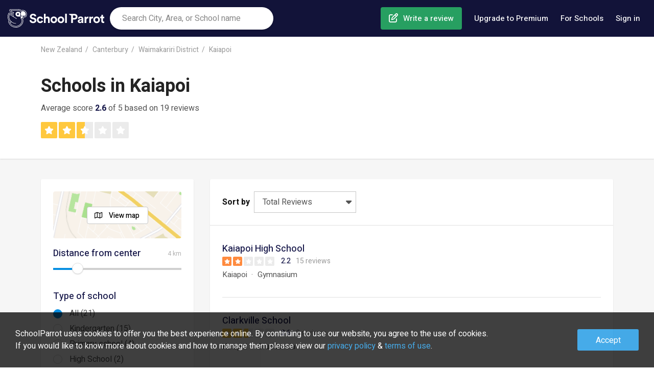

--- FILE ---
content_type: text/html; charset=utf-8
request_url: https://www.schoolparrot.co.nz/search/kaiapoi-new-zealand
body_size: 19314
content:

    <!DOCTYPE html>
    <html lang="en-nz">
      
<!--
       /%%############(((((((((((((////*,
         #############(((((((((((((/////////,.........
           .(#########((((((,         .///*..............
                (%%####(((               *,,.,,,.,,,.,,,.,.
               *######(((     &@@@@&     ,,,,,,,,,,,,,,,,,,
  *%#*         ########((    .@@@@@@/    *,,,,,,,,,,,,,,,,,.
  %%%%%%#,     #%%######(,...../&@(....../*****************
 #%%%%%%%%###, /%%%%######(,,,,,,,,,,,,,,(((/*******,...**.
 #%%%&%%%%#######%%%%%#####(((/**********((((((////.
 #%%%%%%%%###########%%%#####((((((///////#(((((//.
 /%%%%%%%%############((######(((((////////((((/.
  #%%%%%%%%%##########(((((((##(((((/////////
   %%%%%%%%%%%########((((((((((((((//////////
    (%%%%%############(((((((((((((///////////*
      %%%%############(((((((((((((///////////*
        (%############((((((((((((////////////*
   ,%%%%%%%%##########(((((((((((((///////////.
    .%%%%%%%%%%%%#####(((((((((((((//////////.
      *%%%%##############((((((((((////////*
        ,##############((((((((((((//////*
           .##########(((((((((((((///*
               ,/#####(((((((((((/*
-->

      
    <head>
      <title data-react-helmet="true" lang="en-nz">Reviews about schools in Kaiapoi | SchoolParrot</title>
      <link rel="preload" href="/js/www-bundle.js?v=prod-0.0.1&t=1707206379957" as="script" />

      <link rel="preload" href="/fonts/fa-brands-400.woff2" as="font" type="font/woff2" crossorigin>
      <link rel="preload" href="/fonts/fa-regular-400.woff2" as="font" type="font/woff2" crossorigin>
      <link rel="preload" href="/fonts/fa-solid-900.woff2" as="font" type="font/woff2" crossorigin>
      <link rel="preload" href="/fonts/fa-v4compatibility.woff2" as="font" type="font/woff2" crossorigin>

      <link rel="preconnect" href="https://fonts.gstatic.com/" crossorigin>
      <link rel="preconnect" href="https://static.schoolparrot.com" crossorigin>
      <link rel="stylesheet" type="text/css" href="/css/www-bundle-style.min.css?v=prod-0.0.1&t=1707206379957" />
      <link data-react-helmet="true" rel="preload" href="/fonts/fa-regular-400.woff2" as="font" crossorigin="anonymous"/><link data-react-helmet="true" rel="preload" href="/fonts/fa-solid-900.woff2" as="font" crossorigin="anonymous"/><link data-react-helmet="true" rel="preload" href="/fonts/fa-brands-400.woff2" as="font" crossorigin="anonymous"/><link data-react-helmet="true" rel="apple-touch-icon" sizes="57x57" href="/apple-icon-57x57.png"/><link data-react-helmet="true" rel="apple-touch-icon" sizes="60x60" href="/apple-icon-60x60.png"/><link data-react-helmet="true" rel="apple-touch-icon" sizes="72x72" href="/apple-icon-72x72.png"/><link data-react-helmet="true" rel="apple-touch-icon" sizes="76x76" href="/apple-icon-76x76.png"/><link data-react-helmet="true" rel="apple-touch-icon" sizes="114x114" href="/apple-icon-114x114.png"/><link data-react-helmet="true" rel="apple-touch-icon" sizes="120x120" href="/apple-icon-120x120.png"/><link data-react-helmet="true" rel="apple-touch-icon" sizes="144x144" href="/apple-icon-144x144.png"/><link data-react-helmet="true" rel="apple-touch-icon" sizes="152x152" href="/apple-icon-152x152.png"/><link data-react-helmet="true" rel="apple-touch-icon" sizes="180x180" href="/apple-icon-180x180.png"/><link data-react-helmet="true" rel="icon" type="image/png" sizes="192x192" href="/android-icon-192x192.png"/><link data-react-helmet="true" rel="icon" type="image/png" sizes="32x32" href="/favicon-32x32.png"/><link data-react-helmet="true" rel="icon" type="image/png" sizes="96x96" href="/favicon-96x96.png"/><link data-react-helmet="true" rel="icon" type="image/png" sizes="16x16" href="/favicon-16x16.png"/><link data-react-helmet="true" rel="manifest" href="/manifest.json"/><link data-react-helmet="true" rel="canonical" href="https://www.schoolparrot.co.nz/search/kaiapoi-new-zealand"/>
      <meta data-react-helmet="true" name="viewport" content="width=device-width, initial-scale=1, maximum-scale=1, user-scalable=no"/><meta data-react-helmet="true" name="msapplication-TileColor" content="#ffffff"/><meta data-react-helmet="true" name="msapplication-TileImage" content="/ms-icon-144x144.png"/><meta data-react-helmet="true" name="description" content="Read reviews about 21 schools in Kaiapoi. We list the best schools based on 19 written reviews. Create a review and share your experience now."/><meta data-react-helmet="true" property="og:url" content="https://www.schoolparrot.co.nz/search/kaiapoi-new-zealand"/><meta data-react-helmet="true" property="og:title" content="Reviews about schools in Kaiapoi"/><meta data-react-helmet="true" property="og:description" content="Read reviews about 21 schools in Kaiapoi. We list the best schools based on 19 written reviews. Create a review and share your experience now."/><meta data-react-helmet="true" property="og:image" content="https://www.schoolparrot.se/assets/img/logo-share-new.png"/><meta data-react-helmet="true" property="og:type" content="website"/><meta data-react-helmet="true" property="fb:app_id" content="2241631786091788"/><meta data-react-helmet="true" property="fb:pages" content="1444821992313175"/><meta data-react-helmet="true" name="theme-color" content="#20a65f"/>
      <script data-react-helmet="true" type="application/ld+json">{"@context":"https://schema.org","@type":"Organization","name":"SchoolParrot","legalName":"SchoolParrot AB","url":"https://www.schoolparrot.co.nz","logo":"https://www.schoolparrot.se/assets/img/logo.svg","foundingDate":"2018","address":{"@type":"PostalAddress","streetAddress":"Smålandsgatan 16","addressLocality":"Stockholm","postalCode":"111 46","addressCountry":"Sweden"},"sameAs":["https://www.facebook.com/schoolparrot","https://twitter.com/schoolparrotoff","https://www.linkedin.com/company/schoolparrot/"]}</script><script data-react-helmet="true" type="application/ld+json">{"@context":"https://schema.org","@type":"WebSite","name":"School Parrot","url":"https://www.schoolparrot.co.nz"}</script><script data-react-helmet="true" type="application/ld+json">{"@context":"https://schema.org","@type":"BreadcrumbList","itemListElement":[{"@type":"ListItem","item":{"@id":"https://www.schoolparrot.co.nz/search/new-zealand","name":"New Zealand"},"position":1},{"@type":"ListItem","item":{"@id":"https://www.schoolparrot.co.nz/search/canterbury-new-zealand","name":"Canterbury"},"position":2},{"@type":"ListItem","item":{"@id":"https://www.schoolparrot.co.nz/search/waimakariri-district-canterbury-new-zealand","name":"Waimakariri District"},"position":3},{"@type":"ListItem","item":{"@id":"https://www.schoolparrot.co.nz/search/kaiapoi-new-zealand","name":"Kaiapoi"},"position":4}]}</script><script data-react-helmet="true" type="application/ld+json">{"@context":"https://schema.org","@type":"ItemList","url":"https://www.schoolparrot.co.nz/search/kaiapoi-new-zealand","numberOfItems":"21","itemListElement":[{"@type":"ListItem","position":1,"url":"https://www.schoolparrot.co.nz/schools/kaiapoi-high-school-58077"},{"@type":"ListItem","position":2,"url":"https://www.schoolparrot.co.nz/schools/clarkville-school-57007"},{"@type":"ListItem","position":3,"url":"https://www.schoolparrot.co.nz/schools/sovereign-star-nursery-and-preschool-52957"},{"@type":"ListItem","position":4,"url":"https://www.schoolparrot.co.nz/schools/kaiapoi-north-school-56909"},{"@type":"ListItem","position":5,"url":"https://www.schoolparrot.co.nz/schools/honey-beez-preschool-nursery-52172"},{"@type":"ListItem","position":6,"url":"https://www.schoolparrot.co.nz/schools/beststart-kaiapoi-52416"},{"@type":"ListItem","position":7,"url":"https://www.schoolparrot.co.nz/schools/organic-kids-limited-52929"},{"@type":"ListItem","position":8,"url":"https://www.schoolparrot.co.nz/schools/active-explorers-kaiapoi-53268"},{"@type":"ListItem","position":9,"url":"https://www.schoolparrot.co.nz/schools/beststart-silverstream-53515"},{"@type":"ListItem","position":10,"url":"https://www.schoolparrot.co.nz/schools/bella-montessori-preschool-limited-53530"},{"@type":"ListItem","position":11,"url":"https://www.schoolparrot.co.nz/schools/educare-waimak-53575"},{"@type":"ListItem","position":12,"url":"https://www.schoolparrot.co.nz/schools/portobelo-kaiapoi-53852"},{"@type":"ListItem","position":13,"url":"https://www.schoolparrot.co.nz/schools/karanga-mai-early-learning-centre-54357"},{"@type":"ListItem","position":14,"url":"https://www.schoolparrot.co.nz/schools/the-rainbow-early-learning-centre-54390"},{"@type":"ListItem","position":15,"url":"https://www.schoolparrot.co.nz/schools/portobelo-otaki-street-55131"},{"@type":"ListItem","position":16,"url":"https://www.schoolparrot.co.nz/schools/kidsfirst-kindergartens-vickery-street-55794"},{"@type":"ListItem","position":17,"url":"https://www.schoolparrot.co.nz/schools/kaiapoi-preschool-56420"},{"@type":"ListItem","position":18,"url":"https://www.schoolparrot.co.nz/schools/clarkville-playcentre-56486"},{"@type":"ListItem","position":19,"url":"https://www.schoolparrot.co.nz/schools/st-patrick-s-school-kaiapoi-56752"},{"@type":"ListItem","position":20,"url":"https://www.schoolparrot.co.nz/schools/kaiapoi-borough-school-57014"},{"@type":"ListItem","position":21,"url":"https://www.schoolparrot.co.nz/schools/karanga-mai-young-parents-college-59233"}]}</script>
      
    <script async='async' src='https://lwadm.com/lw/pbjs?pid=1225e277-1198-4909-86f5-919a6622e6df'></script>
    <script type='text/javascript'>
      var lwhble = lwhble || {cmd:[]};
    </script>
  
      <meta name="google-site-verification" content="-BiL5fkPgG8oRZ7vCxb1K6cxK2u_Vm7AIS5ess5ifxo" />
    </head>
  
      <body>
        <div id="root"><div class="header"><div class="header-inner"><a href="/" class="header-logo" title="SchoolParrot"></a><div class="header-search-form-wrapper"><form class="searchForm"><div class="autosuggest-wrapper"><div class="search-icon"></div><input type="text" placeholder="Search City, Area, or School name"/></div></form></div><nav class="header-nav"><ul class="menu"><li class="menu-item menu-item-create-review"><a href="/find-school" class="menu-item-link create-review">Write a review</a></li><li class="menu-item menu-item-premium-users"><a href="/premium" class="menu-item-link premium-users">Upgrade to Premium</a></li><li class="menu-item menu-item-for-schools"><a href="/premium/for-schools" class="menu-item-link for-schools">For Schools</a></li><li class="menu-item menu-item-login"><button class="menu-item-link link-login">Sign in</button></li><li class="menu-item menu-item-about"><a href="/about" class="menu-item-link">About</a></li><li class="menu-item menu-item-contact"><a href="/about/contact-us" class="menu-item-link">Contact us</a></li></ul></nav></div><button class="mobile-button-menu"></button><button class="mobile-button-search"></button><button class="mobile-button-login">Sign in</button></div><div style="background-color:#f6f6f6"><div class="full-header search-result-header"><div class="container"><div class="breadcrumbs"><a href="/search/new-zealand">New Zealand</a><a href="/search/canterbury-new-zealand">Canterbury</a><a href="/search/waimakariri-district-canterbury-new-zealand">Waimakariri District</a><a href="/search/kaiapoi-new-zealand">Kaiapoi</a></div><h1>Schools in Kaiapoi</h1><div class="meta-container"><div class="overview">Average score <strong>2.6</strong> of 5 based on 19 reviews</div><div class="stars large"><div class="star yellow"><i class="fas fa-star"></i></div><div class="star yellow"><i class="fas fa-star"></i></div><div class="star yellow half"><i class="fas fa-star"></i></div><div class="star empty"><i class="fas fa-star"></i></div><div class="star empty"><i class="fas fa-star"></i></div></div></div></div><div class="search-result-mobile-menu"><button class="btn-white btn-mobile-menu-map" id="search-result-mobile-button-map-open" value="map-open">Map</button><button class="btn-white btn-mobile-menu-filter" id="search-result-mobile-button-filter-open" value="filter-open">Filter</button><button class="btn-white btn-mobile-menu-sort" id="search-result-mobile-button-sort-open" value="sort-open">Sort</button></div></div><div class="search-result-wrapper" id="search-result"><div class="search-result-map-view-header"><div class="search-result-map-filter-group"><button class="btn-white active">All Schools</button><button class="btn-white">Pre-schools</button><button class="btn-white">Primary Schools</button><button class="btn-white">High Schools</button><button class="btn-white">Universities</button></div><button class="btn-white btn-mobile-list-view">List view</button><button class="btn-white btn-mobile-menu-filter">Filter</button></div><div class="filter-container"><div class="filter content-box"><div class="school-search-map"><button class="btn-white open-map-view">View map</button></div><div class="school-search-filter"><div class="filter-group"><div class="header-wrapper"><h3>Distance from center</h3><span>4 km</span></div><div style="position:relative" class="slider single-slider"><div class="bar bar-0" style="position:absolute;will-change:;left:0;right:0"></div><div class="bar bar-1" style="position:absolute;will-change:;left:0;right:0"></div><div class="handle handle-0 " style="position:absolute;will-change:;z-index:1;left:0px" tabindex="0" role="slider" aria-valuenow="4" aria-valuemin="0" aria-valuemax="25"><div class="drag-handle"></div></div></div></div><div class="filter-group"><div class="header-wrapper"><h3>Type of school</h3></div><div class="radio"><label class="checked"><input type="radio" name="schooltype" value="" checked=""/>All (21)</label></div><div class="radio"><label class=""><input type="radio" name="schooltype" value="kindergartens"/>Kindergarten (15)</label></div><div class="radio"><label class=""><input type="radio" name="schooltype" value="elementary-schools"/>Primary school (4)</label></div><div class="radio"><label class=""><input type="radio" name="schooltype" value="secondary-schools"/>High School (2)</label></div><div class="radio"><label class="disabled"><input type="radio" name="schooltype" value="universities" disabled=""/>University / Collage (0)</label></div><div class="radio"><label class="disabled"><input type="radio" name="schooltype" value="combined-schools" disabled=""/>Combined (0)</label></div><div class="radio"><label class="disabled"><input type="radio" name="schooltype" value="middle-schools" disabled=""/>Intermediate (0)</label></div><div class="radio"><label class="disabled"><input type="radio" name="schooltype" value="training" disabled=""/>Training (0)</label></div></div><div class="filter-group"><div class="header-wrapper"><h3>Extra</h3></div><div class="checkbox"><label class="disabled"><input type="checkbox" name="specialeducation" value="1" disabled=""/>Special needs education (0)</label></div><div class="checkbox"><label class="disabled"><input type="checkbox" name="preschooleducation" value="1" disabled=""/>Preschool education (0)</label></div></div><div class="filter-group"><div class="header-wrapper d-flex align-items-center"><h3 class="mr-auto mb-0">Students</h3><span>0<!-- --> - <!-- -->1500</span></div><div style="position:relative" class="slider"><div class="bar bar-0" style="position:absolute;will-change:;left:0;right:0"></div><div class="bar bar-1" style="position:absolute;will-change:;left:0;right:0"></div><div class="bar bar-2" style="position:absolute;will-change:;left:0;right:0"></div><div class="handle handle-0 " style="position:absolute;will-change:;z-index:1;left:0px" tabindex="0" role="slider" aria-valuenow="0" aria-valuemin="0" aria-valuemax="1500"><div class="drag-handle"></div></div><div class="handle handle-1 " style="position:absolute;will-change:;z-index:2;left:0px" tabindex="0" role="slider" aria-valuenow="1500" aria-valuemin="0" aria-valuemax="1500"><div class="drag-handle"></div></div></div></div><div class="filter-group"><div class="header-wrapper d-flex align-items-center"><h3 class="mr-auto mb-0">Teachers</h3><span>0<!-- --> - <!-- -->100</span></div><div style="position:relative" class="slider"><div class="bar bar-0" style="position:absolute;will-change:;left:0;right:0"></div><div class="bar bar-1" style="position:absolute;will-change:;left:0;right:0"></div><div class="bar bar-2" style="position:absolute;will-change:;left:0;right:0"></div><div class="handle handle-0 " style="position:absolute;will-change:;z-index:1;left:0px" tabindex="0" role="slider" aria-valuenow="0" aria-valuemin="0" aria-valuemax="100"><div class="drag-handle"></div></div><div class="handle handle-1 " style="position:absolute;will-change:;z-index:2;left:0px" tabindex="0" role="slider" aria-valuenow="100" aria-valuemin="0" aria-valuemax="100"><div class="drag-handle"></div></div></div></div><div class="filter-group"><div class="header-wrapper d-flex align-items-center"><h3 class="mr-auto mb-0">Trained teachers</h3><span>0<!-- --> - <!-- -->100</span></div><div style="position:relative" class="slider"><div class="bar bar-0" style="position:absolute;will-change:;left:0;right:0"></div><div class="bar bar-1" style="position:absolute;will-change:;left:0;right:0"></div><div class="bar bar-2" style="position:absolute;will-change:;left:0;right:0"></div><div class="handle handle-0 " style="position:absolute;will-change:;z-index:1;left:0px" tabindex="0" role="slider" aria-valuenow="0" aria-valuemin="0" aria-valuemax="100"><div class="drag-handle"></div></div><div class="handle handle-1 " style="position:absolute;will-change:;z-index:2;left:0px" tabindex="0" role="slider" aria-valuenow="100" aria-valuemin="0" aria-valuemax="100"><div class="drag-handle"></div></div></div></div><div class="filter-group"><div class="header-wrapper"><h3>School Form</h3></div><div class="radio"><label class="checked"><input type="radio" name="schoolform" value="0" checked=""/>All (21)</label></div><div class="radio"><label class=""><input type="radio" name="schoolform" value="1"/>State (10)</label></div><div class="radio"><label class=""><input type="radio" name="schoolform" value="2"/>Private (11)</label></div></div></div></div></div><div class="result-container"><div class="result content-box"><div class="search-result-order-by-menu"><button class="mobile-button-menu-close" style="color:#131313"></button><div class="inner-wrapper"><div class="label">Sort by</div><div class="selected-order closed">Total Reviews</div></div></div><div class="search-result-schools" id="search-result-schools"><ul class="list-view"><li class="school-entry"><a href="/schools/kaiapoi-high-school-58077" class="school-wrapper"><div><h3>Kaiapoi High School</h3><div class="score-wrapper"><div class="stars"><div class="star orange"><i class="fas fa-star"></i></div><div class="star orange"><i class="fas fa-star"></i></div><div class="star empty"><i class="fas fa-star"></i></div><div class="star empty"><i class="fas fa-star"></i></div><div class="star empty"><i class="fas fa-star"></i></div></div><div class="score">2.2</div><div class="total-reviews">15 reviews</div></div><ul class="details-main"><li>Kaiapoi</li><li>Gymnasium</li></ul></div></a></li><li class="school-entry"><a href="/schools/clarkville-school-57007" class="school-wrapper"><div><h3>Clarkville School</h3><div class="score-wrapper"><div class="stars"><div class="star yellow"><i class="fas fa-star"></i></div><div class="star yellow"><i class="fas fa-star"></i></div><div class="star yellow half"><i class="fas fa-star"></i></div><div class="star empty"><i class="fas fa-star"></i></div><div class="star empty"><i class="fas fa-star"></i></div></div><div class="score">2.6</div><div class="total-reviews">2 reviews</div></div><ul class="details-main"><li>Kaiapoi</li><li>Grundskola</li></ul></div></a></li><li class="school-entry"><a href="/schools/sovereign-star-nursery-and-preschool-52957" class="school-wrapper"><div><h3>Sovereign Star Nursery and Preschool</h3><div class="score-wrapper"><div class="stars"><div class="star yellow"><i class="fas fa-star"></i></div><div class="star yellow"><i class="fas fa-star"></i></div><div class="star yellow"><i class="fas fa-star"></i></div><div class="star empty"><i class="fas fa-star"></i></div><div class="star empty"><i class="fas fa-star"></i></div></div><div class="score">3.0</div><div class="total-reviews">1 review</div></div><ul class="details-main"><li>Kaiapoi</li><li>Förskola</li></ul></div></a></li><li class="school-entry"><a href="/schools/kaiapoi-north-school-56909" class="school-wrapper"><div><h3>Kaiapoi North School</h3><div class="score-wrapper"><div class="stars"><div class="star yellow"><i class="fas fa-star"></i></div><div class="star yellow"><i class="fas fa-star"></i></div><div class="star yellow half"><i class="fas fa-star"></i></div><div class="star empty"><i class="fas fa-star"></i></div><div class="star empty"><i class="fas fa-star"></i></div></div><div class="score">2.5</div><div class="total-reviews">1 review</div></div><ul class="details-main"><li>Kaiapoi</li><li>Grundskola</li></ul></div></a></li><li class="school-entry"><a href="/schools/honey-beez-preschool-nursery-52172" class="school-wrapper"><div><h3>HoNey BeeZ Preschool &amp; Nursery</h3><div class="score-wrapper"><div class="stars"><div class="star empty"><i class="fas fa-star"></i></div><div class="star empty"><i class="fas fa-star"></i></div><div class="star empty"><i class="fas fa-star"></i></div><div class="star empty"><i class="fas fa-star"></i></div><div class="star empty"><i class="fas fa-star"></i></div></div><div class="score">0.0</div><div class="total-reviews">no reviews</div></div><ul class="details-main"><li>Kaiapoi</li><li>Förskola</li></ul></div></a></li><li class="school-entry"><a href="/schools/beststart-kaiapoi-52416" class="school-wrapper"><div><h3>BestStart Kaiapoi </h3><div class="score-wrapper"><div class="stars"><div class="star empty"><i class="fas fa-star"></i></div><div class="star empty"><i class="fas fa-star"></i></div><div class="star empty"><i class="fas fa-star"></i></div><div class="star empty"><i class="fas fa-star"></i></div><div class="star empty"><i class="fas fa-star"></i></div></div><div class="score">0.0</div><div class="total-reviews">no reviews</div></div><ul class="details-main"><li>Kaiapoi</li><li>Förskola</li></ul></div></a></li><li class="school-entry"><a href="/schools/organic-kids-limited-52929" class="school-wrapper"><div><h3>Organic Kids Limited</h3><div class="score-wrapper"><div class="stars"><div class="star empty"><i class="fas fa-star"></i></div><div class="star empty"><i class="fas fa-star"></i></div><div class="star empty"><i class="fas fa-star"></i></div><div class="star empty"><i class="fas fa-star"></i></div><div class="star empty"><i class="fas fa-star"></i></div></div><div class="score">0.0</div><div class="total-reviews">no reviews</div></div><ul class="details-main"><li>Christchurch</li><li>Förskola</li></ul></div></a></li><li class="school-entry"><a href="/schools/active-explorers-kaiapoi-53268" class="school-wrapper"><div><h3>Active Explorers - Kaiapoi</h3><div class="score-wrapper"><div class="stars"><div class="star empty"><i class="fas fa-star"></i></div><div class="star empty"><i class="fas fa-star"></i></div><div class="star empty"><i class="fas fa-star"></i></div><div class="star empty"><i class="fas fa-star"></i></div><div class="star empty"><i class="fas fa-star"></i></div></div><div class="score">0.0</div><div class="total-reviews">no reviews</div></div><ul class="details-main"><li>Kaiapoi</li><li>Förskola</li></ul></div></a></li><li class="school-entry"><a href="/schools/beststart-silverstream-53515" class="school-wrapper"><div><h3>BestStart Silverstream</h3><div class="score-wrapper"><div class="stars"><div class="star empty"><i class="fas fa-star"></i></div><div class="star empty"><i class="fas fa-star"></i></div><div class="star empty"><i class="fas fa-star"></i></div><div class="star empty"><i class="fas fa-star"></i></div><div class="star empty"><i class="fas fa-star"></i></div></div><div class="score">0.0</div><div class="total-reviews">no reviews</div></div><ul class="details-main"><li>Kaiapoi</li><li>Förskola</li></ul></div></a></li><li class="school-entry"><a href="/schools/bella-montessori-preschool-limited-53530" class="school-wrapper"><div><h3>Bella Montessori Preschool Limited</h3><div class="score-wrapper"><div class="stars"><div class="star empty"><i class="fas fa-star"></i></div><div class="star empty"><i class="fas fa-star"></i></div><div class="star empty"><i class="fas fa-star"></i></div><div class="star empty"><i class="fas fa-star"></i></div><div class="star empty"><i class="fas fa-star"></i></div></div><div class="score">0.0</div><div class="total-reviews">no reviews</div></div><ul class="details-main"><li>Kaiapoi</li><li>Förskola</li></ul></div></a></li><li class="school-entry"><a href="/schools/educare-waimak-53575" class="school-wrapper"><div><h3>Educare Waimak</h3><div class="score-wrapper"><div class="stars"><div class="star empty"><i class="fas fa-star"></i></div><div class="star empty"><i class="fas fa-star"></i></div><div class="star empty"><i class="fas fa-star"></i></div><div class="star empty"><i class="fas fa-star"></i></div><div class="star empty"><i class="fas fa-star"></i></div></div><div class="score">0.0</div><div class="total-reviews">no reviews</div></div><ul class="details-main"><li>Kaiapoi</li><li>Förskola</li></ul></div></a></li><li class="school-entry"><a href="/schools/portobelo-kaiapoi-53852" class="school-wrapper"><div><h3>Portobelo Kaiapoi</h3><div class="score-wrapper"><div class="stars"><div class="star empty"><i class="fas fa-star"></i></div><div class="star empty"><i class="fas fa-star"></i></div><div class="star empty"><i class="fas fa-star"></i></div><div class="star empty"><i class="fas fa-star"></i></div><div class="star empty"><i class="fas fa-star"></i></div></div><div class="score">0.0</div><div class="total-reviews">no reviews</div></div><ul class="details-main"><li>Kaiapoi</li><li>Förskola</li></ul></div></a></li><li class="school-entry"><a href="/schools/karanga-mai-early-learning-centre-54357" class="school-wrapper"><div><h3>Karanga Mai Early Learning Centre</h3><div class="score-wrapper"><div class="stars"><div class="star empty"><i class="fas fa-star"></i></div><div class="star empty"><i class="fas fa-star"></i></div><div class="star empty"><i class="fas fa-star"></i></div><div class="star empty"><i class="fas fa-star"></i></div><div class="star empty"><i class="fas fa-star"></i></div></div><div class="score">0.0</div><div class="total-reviews">no reviews</div></div><ul class="details-main"><li>Kaiapoi</li><li>Förskola</li></ul></div></a></li><li class="school-entry"><a href="/schools/the-rainbow-early-learning-centre-54390" class="school-wrapper"><div><h3>The Rainbow Early Learning Centre</h3><div class="score-wrapper"><div class="stars"><div class="star empty"><i class="fas fa-star"></i></div><div class="star empty"><i class="fas fa-star"></i></div><div class="star empty"><i class="fas fa-star"></i></div><div class="star empty"><i class="fas fa-star"></i></div><div class="star empty"><i class="fas fa-star"></i></div></div><div class="score">0.0</div><div class="total-reviews">no reviews</div></div><ul class="details-main"><li>Kaiapoi</li><li>Förskola</li></ul></div></a></li><li class="school-entry"><a href="/schools/portobelo-otaki-street-55131" class="school-wrapper"><div><h3>Portobelo Otaki Street</h3><div class="score-wrapper"><div class="stars"><div class="star empty"><i class="fas fa-star"></i></div><div class="star empty"><i class="fas fa-star"></i></div><div class="star empty"><i class="fas fa-star"></i></div><div class="star empty"><i class="fas fa-star"></i></div><div class="star empty"><i class="fas fa-star"></i></div></div><div class="score">0.0</div><div class="total-reviews">no reviews</div></div><ul class="details-main"><li>Kaiapoi</li><li>Förskola</li></ul></div></a></li><li class="school-entry"><a href="/schools/kidsfirst-kindergartens-vickery-street-55794" class="school-wrapper"><div><h3>Kidsfirst Kindergartens Vickery Street</h3><div class="score-wrapper"><div class="stars"><div class="star empty"><i class="fas fa-star"></i></div><div class="star empty"><i class="fas fa-star"></i></div><div class="star empty"><i class="fas fa-star"></i></div><div class="star empty"><i class="fas fa-star"></i></div><div class="star empty"><i class="fas fa-star"></i></div></div><div class="score">0.0</div><div class="total-reviews">no reviews</div></div><ul class="details-main"><li>Kaiapoi</li><li>Förskola</li></ul></div></a></li><li class="school-entry"><a href="/schools/kaiapoi-preschool-56420" class="school-wrapper"><div><h3>Kaiapoi Preschool</h3><div class="score-wrapper"><div class="stars"><div class="star empty"><i class="fas fa-star"></i></div><div class="star empty"><i class="fas fa-star"></i></div><div class="star empty"><i class="fas fa-star"></i></div><div class="star empty"><i class="fas fa-star"></i></div><div class="star empty"><i class="fas fa-star"></i></div></div><div class="score">0.0</div><div class="total-reviews">no reviews</div></div><ul class="details-main"><li>Kaiapoi</li><li>Förskola</li></ul></div></a></li><li class="school-entry"><a href="/schools/clarkville-playcentre-56486" class="school-wrapper"><div><h3>Clarkville Playcentre</h3><div class="score-wrapper"><div class="stars"><div class="star empty"><i class="fas fa-star"></i></div><div class="star empty"><i class="fas fa-star"></i></div><div class="star empty"><i class="fas fa-star"></i></div><div class="star empty"><i class="fas fa-star"></i></div><div class="star empty"><i class="fas fa-star"></i></div></div><div class="score">0.0</div><div class="total-reviews">no reviews</div></div><ul class="details-main"><li>Clarkville</li><li>Förskola</li></ul></div></a></li><li class="school-entry"><a href="/schools/st-patrick-s-school-kaiapoi-56752" class="school-wrapper"><div><h3>St Patrick&#x27;s School (Kaiapoi)</h3><div class="score-wrapper"><div class="stars"><div class="star empty"><i class="fas fa-star"></i></div><div class="star empty"><i class="fas fa-star"></i></div><div class="star empty"><i class="fas fa-star"></i></div><div class="star empty"><i class="fas fa-star"></i></div><div class="star empty"><i class="fas fa-star"></i></div></div><div class="score">0.0</div><div class="total-reviews">no reviews</div></div><ul class="details-main"><li>Kaiapoi</li><li>Grundskola</li></ul></div></a></li><li class="school-entry"><a href="/schools/kaiapoi-borough-school-57014" class="school-wrapper"><div><h3>Kaiapoi Borough School</h3><div class="score-wrapper"><div class="stars"><div class="star empty"><i class="fas fa-star"></i></div><div class="star empty"><i class="fas fa-star"></i></div><div class="star empty"><i class="fas fa-star"></i></div><div class="star empty"><i class="fas fa-star"></i></div><div class="star empty"><i class="fas fa-star"></i></div></div><div class="score">0.0</div><div class="total-reviews">no reviews</div></div><ul class="details-main"><li>Kaiapoi</li><li>Grundskola</li></ul></div></a></li><li class="school-entry"><a href="/schools/karanga-mai-young-parents-college-59233" class="school-wrapper"><div><h3>Karanga Mai Young Parents College</h3><div class="score-wrapper"><div class="stars"><div class="star empty"><i class="fas fa-star"></i></div><div class="star empty"><i class="fas fa-star"></i></div><div class="star empty"><i class="fas fa-star"></i></div><div class="star empty"><i class="fas fa-star"></i></div><div class="star empty"><i class="fas fa-star"></i></div></div><div class="score">0.0</div><div class="total-reviews">no reviews</div></div><ul class="details-main"><li>Kaiapoi</li><li>Gymnasium</li></ul></div></a></li></ul></div></div></div></div></div><div class="footer-outer"><div class="footer-inner"><div class="footer-inner-primary"><div class="footer-links"><h4>Information</h4><ul><li><a href="/about">About</a></li><li><a href="/about/review-guidelines">Review Guidelines</a></li><li><a href="/about/review-guidelines#faq">FAQ</a></li><li><a href="/about/contact-us">Contact us</a></li></ul></div><div class="footer-links"><h4>Discover</h4><ul><li><a href="/register">Register account</a></li><li><a href="/stories">Blog</a></li><li><a href="/toplists">Toplists</a></li></ul></div><div class="footer-links"><h4>Cities</h4><ul><li><a href="/search/auckland-new-zealand">Auckland</a></li><li><a href="/search/wellington-new-zealand">Wellington</a></li><li><a href="/search/christchurch-new-zealand">Christchurch</a></li><li><a href="/search/hamilton-new-zealand">Hamilton</a></li><li><a href="/search/tauranga-new-zealand">Tauranga</a></li></ul></div><div class="footer-links"><h4>SchoolParrot Premium</h4><ul style="margin-bottom:24px"><li><a href="/premium">For users</a></li><li><a href="/premium/for-schools">For schools</a></li></ul><h4>Social</h4><ul class="social"><li><a class="social-icon facebook" href="https://www.facebook.com/schoolparrot/" target="_blank" rel="noopener noreferrer" title="Facebook"></a></li><li><a class="social-icon twitter" href="https://twitter.com/schoolparrotoff" target="_blank" rel="noopener noreferrer" title="Twitter"></a></li><li><a class="social-icon linkedin" href="https://www.linkedin.com/company/schoolparrot/about/" target="_blank" rel="noopener noreferrer" title="LinkedIn"></a></li></ul></div></div><div class="footer-copyright"><div class="copyright">Copyright SchoolParrot AB 2023<!-- --> | <a href="/about/terms-of-use">Terms Of Use</a> | <a href="/about/privacy-policy">Privacy Policy</a></div></div></div><div class="c-mask"></div></div></div>
        <script>window.PRELOADED_STATE = {"facets":{"loading":false,"result":{"countrycode":[{"id":"NZ","total":21}],"statecode":[{"id":"","total":21}],"schoolform":[{"id":2,"total":11},{"id":1,"total":10}],"schooltype":[{"id":1,"total":15},{"id":2,"total":4},{"id":3,"total":2}],"specialeducation":[{"id":0,"total":21}],"preschooleducation":[{"id":0,"total":21}],"status":[{"id":1,"total":21}]}},"ui":{"loginRegisterVisible":false,"loginRegisterNextUrl":false,"mobileMenuVisible":false,"mobileSearchVisible":false,"mobileFilterVisible":false,"mobileSortVisible":false,"mapSearchVisible":false,"isMobile":false,"isSnapchat":false,"premiumOverlayVisible":false},"place":{"place":{"data":{"id":15639,"slug":"kaiapoi-new-zealand","formattedName":"Kaiapoi","longName":"Kaiapoi","description":null,"boundsNeLat":-43.352333,"boundsNeLng":172.71075,"boundsSwLat":-43.4152268,"boundsSwLng":172.6233126,"countryCode":"NZ","score":5.91617,"totalSchools":21,"totalReviews":7,"totalGrades":83,"parents":[{"slug":"waimakariri-district-canterbury-new-zealand","longName":"Waimakariri District"},{"slug":"canterbury-new-zealand","longName":"Canterbury"},{"slug":"new-zealand","longName":"New Zealand"}]},"loading":false},"popularPlaces":{"result":[],"loading":false},"countries":{"result":[],"loading":false},"states":{"result":[],"loading":false}},"session":{"loading":false,"loggedIn":false,"user":null,"lastSearch":{"suggestion":null,"location":null}},"school":{"school":{"data":{},"loading":false},"searchResult":{"total":21,"totalFound":21,"result":[{"id":58077,"name":"Kaiapoi High School","slug":"kaiapoi-high-school","city":"Kaiapoi","countryCode":"NZ","stateCode":null,"claimed":false,"score":4.47516,"schoolForm":{"id":1,"name":"Kommunal"},"schoolType":{"id":3,"slug":"secondary-schools","name":"Gymnasium"},"totalStudents":885,"totalTeachers":0,"startGradeElementarySchool":0,"endGradeElementarySchool":0,"totalReviews":15,"lat":-43.387167,"lng":172.646118,"distanceToLatLng":null,"isPremium":false,"images":{"logo":null,"hero":null}},{"id":57007,"name":"Clarkville School","slug":"clarkville-school","city":"Kaiapoi","countryCode":"NZ","stateCode":null,"claimed":false,"score":5.13169,"schoolForm":{"id":1,"name":"Kommunal"},"schoolType":{"id":2,"slug":"elementary-schools","name":"Grundskola"},"totalStudents":186,"totalTeachers":0,"startGradeElementarySchool":0,"endGradeElementarySchool":0,"totalReviews":2,"lat":-43.405992,"lng":172.623348,"distanceToLatLng":null,"isPremium":false,"images":{"logo":null,"hero":null}},{"id":52957,"name":"Sovereign Star Nursery and Preschool","slug":"sovereign-star-nursery-and-preschool","city":"Kaiapoi","countryCode":"NZ","stateCode":null,"claimed":false,"score":5.95962,"schoolForm":{"id":2,"name":"Friskola"},"schoolType":{"id":1,"slug":"kindergartens","name":"Förskola"},"totalStudents":75,"totalTeachers":0,"startGradeElementarySchool":0,"endGradeElementarySchool":0,"totalReviews":1,"lat":-43.367752,"lng":172.664377,"distanceToLatLng":null,"isPremium":false,"images":{"logo":null,"hero":null}},{"id":56909,"name":"Kaiapoi North School","slug":"kaiapoi-north-school","city":"Kaiapoi","countryCode":"NZ","stateCode":null,"claimed":false,"score":4.96924,"schoolForm":{"id":1,"name":"Kommunal"},"schoolType":{"id":2,"slug":"elementary-schools","name":"Grundskola"},"totalStudents":516,"totalTeachers":0,"startGradeElementarySchool":0,"endGradeElementarySchool":0,"totalReviews":1,"lat":-43.375952,"lng":172.663607,"distanceToLatLng":null,"isPremium":false,"images":{"logo":null,"hero":null}},{"id":52172,"name":"HoNey BeeZ Preschool & Nursery","slug":"honey-beez-preschool-nursery","city":"Kaiapoi","countryCode":"NZ","stateCode":null,"claimed":false,"score":0,"schoolForm":{"id":2,"name":"Friskola"},"schoolType":{"id":1,"slug":"kindergartens","name":"Förskola"},"totalStudents":35,"totalTeachers":0,"startGradeElementarySchool":0,"endGradeElementarySchool":0,"totalReviews":0,"lat":-43.380636,"lng":172.661261,"distanceToLatLng":null,"isPremium":false,"images":{"logo":null,"hero":null}},{"id":52416,"name":"BestStart Kaiapoi ","slug":"beststart-kaiapoi","city":"Kaiapoi","countryCode":"NZ","stateCode":null,"claimed":false,"score":0,"schoolForm":{"id":2,"name":"Friskola"},"schoolType":{"id":1,"slug":"kindergartens","name":"Förskola"},"totalStudents":85,"totalTeachers":0,"startGradeElementarySchool":0,"endGradeElementarySchool":0,"totalReviews":0,"lat":-43.39076,"lng":172.653717,"distanceToLatLng":null,"isPremium":false,"images":{"logo":null,"hero":null}},{"id":52929,"name":"Organic Kids Limited","slug":"organic-kids-limited","city":"Christchurch","countryCode":"NZ","stateCode":null,"claimed":false,"score":0,"schoolForm":{"id":2,"name":"Friskola"},"schoolType":{"id":1,"slug":"kindergartens","name":"Förskola"},"totalStudents":80,"totalTeachers":0,"startGradeElementarySchool":0,"endGradeElementarySchool":0,"totalReviews":0,"lat":-43.414423,"lng":172.657403,"distanceToLatLng":null,"isPremium":false,"images":{"logo":null,"hero":null}},{"id":53268,"name":"Active Explorers - Kaiapoi","slug":"active-explorers-kaiapoi","city":"Kaiapoi","countryCode":"NZ","stateCode":null,"claimed":false,"score":0,"schoolForm":{"id":2,"name":"Friskola"},"schoolType":{"id":1,"slug":"kindergartens","name":"Förskola"},"totalStudents":68,"totalTeachers":0,"startGradeElementarySchool":0,"endGradeElementarySchool":0,"totalReviews":0,"lat":-43.378874,"lng":172.666688,"distanceToLatLng":null,"isPremium":false,"images":{"logo":null,"hero":null}},{"id":53515,"name":"BestStart Silverstream","slug":"beststart-silverstream","city":"Kaiapoi","countryCode":"NZ","stateCode":null,"claimed":false,"score":0,"schoolForm":{"id":2,"name":"Friskola"},"schoolType":{"id":1,"slug":"kindergartens","name":"Förskola"},"totalStudents":75,"totalTeachers":0,"startGradeElementarySchool":0,"endGradeElementarySchool":0,"totalReviews":0,"lat":-43.384576,"lng":172.638815,"distanceToLatLng":null,"isPremium":false,"images":{"logo":null,"hero":null}},{"id":53530,"name":"Bella Montessori Preschool Limited","slug":"bella-montessori-preschool-limited","city":"Kaiapoi","countryCode":"NZ","stateCode":null,"claimed":false,"score":0,"schoolForm":{"id":2,"name":"Friskola"},"schoolType":{"id":1,"slug":"kindergartens","name":"Förskola"},"totalStudents":39,"totalTeachers":0,"startGradeElementarySchool":0,"endGradeElementarySchool":0,"totalReviews":0,"lat":-43.385974,"lng":172.654668,"distanceToLatLng":null,"isPremium":false,"images":{"logo":null,"hero":null}},{"id":53575,"name":"Educare Waimak","slug":"educare-waimak","city":"Kaiapoi","countryCode":"NZ","stateCode":null,"claimed":false,"score":0,"schoolForm":{"id":2,"name":"Friskola"},"schoolType":{"id":1,"slug":"kindergartens","name":"Förskola"},"totalStudents":80,"totalTeachers":0,"startGradeElementarySchool":0,"endGradeElementarySchool":0,"totalReviews":0,"lat":-43.376624,"lng":172.650805,"distanceToLatLng":null,"isPremium":false,"images":{"logo":null,"hero":null}},{"id":53852,"name":"Portobelo Kaiapoi","slug":"portobelo-kaiapoi","city":"Kaiapoi","countryCode":"NZ","stateCode":null,"claimed":false,"score":0,"schoolForm":{"id":2,"name":"Friskola"},"schoolType":{"id":1,"slug":"kindergartens","name":"Förskola"},"totalStudents":31,"totalTeachers":0,"startGradeElementarySchool":0,"endGradeElementarySchool":0,"totalReviews":0,"lat":-43.381389,"lng":172.646504,"distanceToLatLng":null,"isPremium":false,"images":{"logo":null,"hero":null}},{"id":54357,"name":"Karanga Mai Early Learning Centre","slug":"karanga-mai-early-learning-centre","city":"Kaiapoi","countryCode":"NZ","stateCode":null,"claimed":false,"score":0,"schoolForm":{"id":1,"name":"Kommunal"},"schoolType":{"id":1,"slug":"kindergartens","name":"Förskola"},"totalStudents":29,"totalTeachers":0,"startGradeElementarySchool":0,"endGradeElementarySchool":0,"totalReviews":0,"lat":-43.389153,"lng":172.643753,"distanceToLatLng":null,"isPremium":false,"images":{"logo":null,"hero":null}},{"id":54390,"name":"The Rainbow Early Learning Centre","slug":"the-rainbow-early-learning-centre","city":"Kaiapoi","countryCode":"NZ","stateCode":null,"claimed":false,"score":0,"schoolForm":{"id":1,"name":"Kommunal"},"schoolType":{"id":1,"slug":"kindergartens","name":"Förskola"},"totalStudents":48,"totalTeachers":0,"startGradeElementarySchool":0,"endGradeElementarySchool":0,"totalReviews":0,"lat":-43.385418,"lng":172.639613,"distanceToLatLng":null,"isPremium":false,"images":{"logo":null,"hero":null}},{"id":55131,"name":"Portobelo Otaki Street","slug":"portobelo-otaki-street","city":"Kaiapoi","countryCode":"NZ","stateCode":null,"claimed":false,"score":0,"schoolForm":{"id":2,"name":"Friskola"},"schoolType":{"id":1,"slug":"kindergartens","name":"Förskola"},"totalStudents":38,"totalTeachers":0,"startGradeElementarySchool":0,"endGradeElementarySchool":0,"totalReviews":0,"lat":-43.381635,"lng":172.647429,"distanceToLatLng":null,"isPremium":false,"images":{"logo":null,"hero":null}},{"id":55794,"name":"Kidsfirst Kindergartens Vickery Street","slug":"kidsfirst-kindergartens-vickery-street","city":"Kaiapoi","countryCode":"NZ","stateCode":null,"claimed":false,"score":0,"schoolForm":{"id":1,"name":"Kommunal"},"schoolType":{"id":1,"slug":"kindergartens","name":"Förskola"},"totalStudents":40,"totalTeachers":0,"startGradeElementarySchool":0,"endGradeElementarySchool":0,"totalReviews":0,"lat":-43.38882,"lng":172.650792,"distanceToLatLng":null,"isPremium":false,"images":{"logo":null,"hero":null}},{"id":56420,"name":"Kaiapoi Preschool","slug":"kaiapoi-preschool","city":"Kaiapoi","countryCode":"NZ","stateCode":null,"claimed":false,"score":0,"schoolForm":{"id":2,"name":"Friskola"},"schoolType":{"id":1,"slug":"kindergartens","name":"Förskola"},"totalStudents":23,"totalTeachers":0,"startGradeElementarySchool":0,"endGradeElementarySchool":0,"totalReviews":0,"lat":-43.37468,"lng":172.6496,"distanceToLatLng":null,"isPremium":false,"images":{"logo":null,"hero":null}},{"id":56486,"name":"Clarkville Playcentre","slug":"clarkville-playcentre","city":"Clarkville","countryCode":"NZ","stateCode":null,"claimed":false,"score":0,"schoolForm":{"id":1,"name":"Kommunal"},"schoolType":{"id":1,"slug":"kindergartens","name":"Förskola"},"totalStudents":25,"totalTeachers":0,"startGradeElementarySchool":0,"endGradeElementarySchool":0,"totalReviews":0,"lat":-43.406826,"lng":172.623989,"distanceToLatLng":null,"isPremium":false,"images":{"logo":null,"hero":null}},{"id":56752,"name":"St Patrick's School (Kaiapoi)","slug":"st-patrick-s-school-kaiapoi","city":"Kaiapoi","countryCode":"NZ","stateCode":null,"claimed":false,"score":0,"schoolForm":{"id":1,"name":"Kommunal"},"schoolType":{"id":2,"slug":"elementary-schools","name":"Grundskola"},"totalStudents":105,"totalTeachers":0,"startGradeElementarySchool":0,"endGradeElementarySchool":0,"totalReviews":0,"lat":-43.384356,"lng":172.654107,"distanceToLatLng":null,"isPremium":false,"images":{"logo":null,"hero":null}},{"id":57014,"name":"Kaiapoi Borough School","slug":"kaiapoi-borough-school","city":"Kaiapoi","countryCode":"NZ","stateCode":null,"claimed":false,"score":0,"schoolForm":{"id":1,"name":"Kommunal"},"schoolType":{"id":2,"slug":"elementary-schools","name":"Grundskola"},"totalStudents":340,"totalTeachers":0,"startGradeElementarySchool":0,"endGradeElementarySchool":0,"totalReviews":0,"lat":-43.379057,"lng":172.651459,"distanceToLatLng":null,"isPremium":false,"images":{"logo":null,"hero":null}},{"id":59233,"name":"Karanga Mai Young Parents College","slug":"karanga-mai-young-parents-college","city":"Kaiapoi","countryCode":"NZ","stateCode":null,"claimed":false,"score":0,"schoolForm":{"id":1,"name":"Kommunal"},"schoolType":{"id":3,"slug":"secondary-schools","name":"Gymnasium"},"totalStudents":0,"totalTeachers":0,"startGradeElementarySchool":0,"endGradeElementarySchool":0,"totalReviews":0,"lat":-43.387635,"lng":172.644524,"distanceToLatLng":null,"isPremium":false,"images":{"logo":null,"hero":null}}],"loading":false},"suggestions":{"result":[],"loading":false},"toplist":{}},"education":{"educations":{"result":[],"meta":{"total":0,"totalFound":0},"loading":false},"suggestions":{"result":[],"loading":false}},"story":{"story":{"data":{},"loading":false},"searchResult":{"result":[],"meta":{"total":0,"totalFound":0},"loading":false},"moreStories":{"result":[],"loading":false}},"user":{"profilePicture":{"loading":false,"picture":null},"reviews":{"loading":true,"list":{"total":0,"totalFound":0,"result":[]}},"savedSchools":{"loading":true,"list":{"total":0,"totalFound":0,"result":[]}}},"locale":{"lang":"en","region":"nz","messages":{"common.account.link.accountSettings":"Account Settings","common.account.link.myAccount":"My Profile","common.account.link.myReviews":"My reviews","common.account.link.notificationSettings":"Notifications settings","common.account.link.profileSettings":"Edit Profile","common.account.link.savedSchools":"Saved Schools","common.adminCreateReviewInvitationForm.name.required":"Name must be at least 5 characters long","common.adminCreateReviewInvitationForm.receivers.invalid":"Could not find any valid emails provided","common.adminEducationForm.description.required":"Description is required","common.adminEducationForm.externalUrl.required":"External url is required","common.adminEducationForm.name.required":"Name is required","common.adminOrganisationUserForm.email.invalid":"A valid email must be provided","common.adminSchoolForm.email.invalid":"A valid email must be provided","common.adminSchoolForm.upload.failed":"Upload failed","common.adminSchoolForm.upload.limitReached":"Max 20 images","common.adminSchoolForm.url.invalid":"A valid url must be provided","common.contactUsForm.email.required":"Email is required","common.contactUsForm.firstName.required":"First name is required","common.contactUsForm.message.required":"Message is required","common.error.captcha":"Please tell us you are not a robot","common.error.registerUser.email":"Not a valid email","common.error.registerUser.emailExists":"This email is already registered","common.error.registerUser.firstName":"Minimum 2 characters, max 30 characters","common.error.registerUser.lastName":"Minimum 2 characters, max 30 characters","common.error.registerUser.password":"Password must be between 5 and 50 characters","common.error.registerUser.passwordMismatch":"The confirmed password does not match","common.error.schoolReview.comment.tooShort":"Comment is too short","common.error.schoolReview.title.tooShort":"Title must be at least 5 characters","common.error.tos":"TOS not agreed","common.forSchoolsForm.email.required":"Email is required","common.forSchoolsForm.schoolName.required":"School name is required","common.forSchoolsSignupForm.all.failed":"Please enter information","common.form.button.cancel":"Cancel","common.form.button.delete":"Remove","common.form.button.save":"Save","common.form.button.submit":"Submit","common.form.button.upload":"Upload","common.form.error":"Could not submit the form","common.form.errorAlreadyReported":"You have already reported this review.","common.form.label.address":"Street address","common.form.label.city":"City","common.form.label.comment":"Comment","common.form.label.country":"Country","common.form.label.description":"Description","common.form.label.education":"Education","common.form.label.email":"Email","common.form.label.firstName":"First name","common.form.label.lastName":"Last name","common.form.label.phone":"Phone","common.form.label.state":"State","common.form.label.termsOfUseNew":"By submitting you accept our \u003ca1>terms of use\u003c/a1> and \u003ca2>privacy policy\u003c/a2>","common.form.label.title":"Title","common.form.label.zip":"Zip","common.form.placeholder.address":"Street address","common.form.placeholder.city":"City","common.form.placeholder.confirmPassword":"Confirm password","common.form.placeholder.education":"Course, Program or Training","common.form.placeholder.email":"Email","common.form.placeholder.firstName":"First name","common.form.placeholder.lastName":"Last name","common.form.placeholder.message":"Message","common.form.placeholder.name":"Name","common.form.placeholder.password":"Password","common.form.placeholder.phone":"Phone","common.form.placeholder.zip":"Zip","common.form.select.option.default":"Please select","common.form.select.option.defaultCountry":"Please select country","common.form.select.option.defaultState":"Please select state","common.form.success":"The form was successfully submitted","common.notFound.header":"Oops... Looks like you got lost.","common.notFound.textNew":"Dont worry, \u003ca>Click here\u003c/a> to get back","common.orDivider":"or","common.pagination.nextPage":"Next","common.pagination.prevPage":"Previous","common.rating.text.rating10":"Excellent","common.rating.text.rating2":"Bad","common.rating.text.rating4":"Poor","common.rating.text.rating6":"Average","common.rating.text.rating8":"Great","common.rating.text.setGrade":"Grade","common.rating.text.undefined":"No reviews","common.reportForm.reason.required":"Please select a reason","common.schoolReviewForm.comment.long":"Must be between 20 and 10,000 characters.","common.schoolReviewForm.comment.short":"Must be between 20 and 10,000 characters.","common.schoolReviewForm.title.long":"Too long - Must be between 5 and 70 characters.","common.schoolReviewForm.title.short":"Too short - Must be between 5 and 70 characters.","common.schoolReviewsList.button.cancel":"Cancel","common.schoolReviewsList.button.delete":"Delete","common.schoolReviewsList.button.deleteReview":"Delete","common.schoolReviewsList.button.editReview":"Edit","common.schoolReviewsList.header.answerFrom":"Answer from {name}","common.schoolReviewsList.header.deleteConfirmation":"Delete review","common.schoolReviewsList.text.awaitsInspection":"Is being reviewed","common.schoolReviewsList.text.deleteConfirmation":"Are you sure you want to delete this review?","common.schoolReviewsList.text.wasRejected":"Rejected, edit the content","common.sequritySettingsForm.newPasswordConfirm.invalid":"The confirmed password does not match","common.sequritySettingsForm.password.invalid":"Invalid current password","common.socialLoginButton.facebook":"Continue with Facebook","common.socialLoginButton.google":"Continue with Google","common.updatePasswordForm.button.save":"Save and continue","common.updatePasswordForm.error":"Could not set password","common.updatePasswordForm.helpText.password":"Use a strong password","common.updatePasswordForm.placeholder.newPassword":"Choose your password","common.updatePasswordForm.placeholder.newPasswordConfirm":"Confirm your password","common.userProfileDropdown.label.myProfile":"My profile","common.userProfileDropdown.link.logout":"Sign out","common.userProfileDropdown.link.manageSchools":"Manage schools","common.userProfileDropdown.link.newReviews":"New reviews","common.userProfileDropdown.link.userProfile":"Profile","common.userProfileDropdown.text.admin":"Dashboard","common.userProfileDropdown.text.superAdmin":"Superadmin","common.userProfileDropdown.text.user":"User","www.about.header.section1":"SchoolParrot harnesses the power of student, parent, and teacher reviews.","www.about.header.section2":"We strive to create a more transparent education community.","www.about.header.section3":"How SchoolParrrot works","www.about.label.answeredQuestions":"Answered questions","www.about.label.founded":"Founded","www.about.label.schools":"Schools","www.about.text.section1":"We create trust and transparency with the best review platform for schools. Great for schools! Great for students, parents, and teachers!","www.about.text.section2":"SchoolParrot envisions a world where schools are more transparent and visible. Our platform is dedicated to the sharing and learning of experiences to empower students and parents to make informed choices and advocate for themselves. The reviews create trust and transparency and give vital feedback to all stakeholders in the schools. Better understanding for Schools, students, parents, and teachers.","www.about.text.section3":"On SchoolParrot, students, parents, and teachers can write reviews and grade pre-schools, primary schools, secondary schools, or higher education institutions through various criteria. By sharing their opinions and experiences, they help others learn and make more informed choices. By gathering people’s experiences through first-hand experiences, SchoolParrot allows users to gain a more honest, human, raw, and unfiltered impression of prospective schools. Reviewers can advocate for themselves, bringing schools’ attention to key issues, or express gratitude and joy about their schools. Closing the gap between expectation and personal reflections of a school creates a better, more genuine understanding of what the school is like in reality.","www.account.button.upgradeToPremium":"Upgrade","www.account.header.accountSettings":"Account settings","www.account.header.doYouWorkHere":"Do you work at a School?","www.account.header.myReviews":"My reviews","www.account.header.notifications":"Notifications settings","www.account.header.profileSettings":"Edit Profile","www.account.header.savedSchools":"Saved Schools","www.account.header.upgradeToPremium":"Upgrade to Premium","www.account.text.accountSettings":"Change password, delete the account, and more","www.account.text.doYouWorkHere":"Claim your School and start to edit","www.account.text.myReviews":"See and edit your own reviews","www.account.text.notifications":"Handle which emails you receive","www.account.text.profileSettings":"Edit your profile","www.account.text.savedSchools":"Schools you saved and follow","www.account.text.upgradeToPremium":"Get access to unique content with a Premium account. Read all reviews, get detailed statistical anlysis and much more. Only NZ$ 4.99 per month. Cancel your subscription anytime!","www.accountHeader.text.memberSince":"Member since {year}","www.contactUs.header.main":"Contact SchoolParrot","www.contactUs.header.puff1":"Are you a school?","www.contactUs.header.puff2":"Support","www.contactUs.header.puff3":"Business","www.contactUs.header.secondary":"Did you know?","www.contactUs.header.success":"Thanks for your message","www.contactUs.link.puff1":"Contact","www.contactUs.link.puff2":"Contact","www.contactUs.link.puff3":"Contact","www.contactUs.link.success":"Go to starting page","www.contactUs.text.puff1":"Working at a school and interested in getting started?","www.contactUs.text.puff2":"Experiencing problems or have a support question?","www.contactUs.text.puff3":"Advertising, investments or other business related questions?","www.contactUs.text.secondary":"SchoolParrot is a powerful review platform only for schools. If you work at a school and wish to learn more about working with the platform, please contact us to arrange a demo.","www.contactUs.text.success":"We will contact you as soon as possible.","www.contactUs.text.usp1":"The review platform for schools.","www.contactUs.text.usp2":"Gain access to reviews, questions, and profile","www.contactUs.text.usp3":"Real-time review data, Google search results, and analytics","www.educationDropdown.placeholder":"Search reviews based on education or course","www.findSchool.header":"Write a review: Search for the school","www.findSchool.placeholder":"Write the school's name","www.findSchool.text":"Write the name and location if needed below and instantly start your review.","www.footer.button.acceptCookies":"Accept","www.footer.header.cities":"Cities","www.footer.header.discover":"Discover","www.footer.header.information":"Information","www.footer.header.premium":"SchoolParrot Premium","www.footer.header.social":"Social","www.footer.link.PrivacyPolicy":"Privacy Policy","www.footer.link.about":"About","www.footer.link.becomeMember":"Register account","www.footer.link.blog":"Blog","www.footer.link.contact":"Contact us","www.footer.link.faq":"FAQ","www.footer.link.premiumForSchools":"For schools","www.footer.link.premiumForUsers":"For users","www.footer.link.reviewGuidelines":"Review Guidelines","www.footer.link.termsOfUse":"Terms Of Use","www.footer.link.toplists":"Toplists","www.footer.text.addSchool":"Add School","www.footer.text.cookiesNew":"SchoolParrot uses cookies to offer you the best experience online. By continuing to use our website, you agree to the use of cookies.{br}If you would like to know more about cookies and how to manage them please view our \u003ca1>privacy policy\u003c/a1> & \u003ca2>terms of use\u003c/a2>.","www.footer.text.copyright":"Copyright SchoolParrot AB 2023","www.footer.text.weArePresentNew":"We are present in \u003ca1>South Africa\u003c/a1>, \u003ca2>Sweden\u003c/a2>, \u003ca3>New Zeeland\u003c/a3>, \u003ca4>United Kingdom\u003c/a4>, \u003ca5>Australia\u003c/a5>","www.forSchoolsSignupForm.button.submit":"Contact us","www.forSchoolsSignupForm.header.contactDetails":"1. Contact details","www.forSchoolsSignupForm.header.orderDetails":"2. Order details","www.forSchoolsSignupForm.header.paymentDetails":"3. Payment option and info","www.forSchoolsSignupForm.label.email":"Work email","www.forSchoolsSignupForm.label.extendedSupport":"Requesting extended support from SchoolParrot staff","www.forSchoolsSignupForm.label.message":"Include a message with your request.","www.forSchoolsSignupForm.label.name":"Name","www.forSchoolsSignupForm.label.numberOfSchools":"Number of Schools you need access to","www.forSchoolsSignupForm.label.numberOfUsers":"Number of coworkers who needs access","www.forSchoolsSignupForm.label.paymentOfChoice":"Payment of Choice","www.forSchoolsSignupForm.label.phone":"Work phone","www.forSchoolsSignupForm.label.title":"Work title","www.forSchoolsSignupForm.label.totalStudents":"Estimated total students in organisation","www.forSchoolsSignupForm.label.website":"Primary website","www.forSchoolsSignupForm.option.creditCard":"Credit card","www.forSchoolsSignupForm.option.invoice":"Invoice","www.googleMap.label.totalReviews":"{total} Reviews","www.head.about.meta.description":"SchoolParrot is a review platform for Schools in New Zealand","www.head.about.title":"About SchoolParrot","www.head.contactUs.meta.description":"Contact SchoolParrot, please use the contact form to submit your question.","www.head.contactUs.title":"Contact us","www.head.findSchool.meta.description":"Find your school and write review here","www.head.findSchool.title":"Find School and write review","www.head.home.meta.description":"Create and read reviews about Schools. Schoolparrot is a review site for schools in New Zealand.","www.head.home.title":"Reviews and opinions about Schools in New Zealand","www.head.login.meta.description":"Login to SchoolParrot","www.head.login.title":"Login","www.head.premiumForSchools.meta.description":"SchoolParrot Premium for Schools","www.head.premiumForSchools.title":"SchoolParrot Premium for Schools","www.head.premiumPitch.meta.description":"Start using SchoolParrot Premium, create your account today.","www.head.premiumPitch.title":"SchoolParrot Premium","www.head.premiumThankYou.meta.description":"Thanks for upgrading to Premium!","www.head.premiumThankYou.title":"Premium Upgrade, Thank You!","www.head.privacyPolicy.meta.description":"Privacy Policy for SchoolParrot","www.head.privacyPolicy.title":"Privacy Policy","www.head.reviewGuidelines.meta.description":"Guidelines for writing a review at SchoolParrot.","www.head.reviewGuidelines.title":"Review guidelines | SchoolParrot","www.head.school.meta.combinedSchool":"{totalReviews, plural, =0 {{name} is a combined school in {city}. Read reviews or share your experience by writing a review.} one {{name} is a combined school in {city} with 1 review. Read reviews or share your experience by writing a review.} other {{name} with # is a combined school in {city}. Read reviews or share your experience by writing a review.}}","www.head.school.meta.description.elementaryAdultEducation":"{totalReviews, plural, =0 {{name} is an adult training elementary education in {city}. Give the school feedback and write a review. Help students with insights about the school.} one {{name} is an adult training elementary education in {city} with 1 review. Give the school feedback and write a review. Help students with insights about the school.} other {{name} with # reviews is an adult training elementary education in {city}. Read what others think about the school and share your own thoughts.}}","www.head.school.meta.description.elementarySchool":"{totalReviews, plural, =0 {{name} is a Primary School in {city}. Read reviews and share your own experience of the school. You will help parents and students understand the school better} one {{name} is a Primary School in {city} with 1 review. Share your experience and write a review. Give the school feedback now and share with others} other {{name} with # reviews is a Primary School in {city}. Read reviews and share your own experience of the school.}}","www.head.school.meta.description.folkHighschool":"{totalReviews, plural, =0 {{name} is a special folk collage in {city}. Read reviews and share your own experience of the school.} one {{name} is a special folk collage in {city} with 1 review. Read reviews and share your own experience of the school.} other {{name} with # reviews is a special folk collage in {city}. Read reviews and share your own experience of the school.}}","www.head.school.meta.description.furtherEducation":"{totalReviews, plural, =0 {{name} is a Further education in {city}. Read reviews and share your own experience of the school.} one {{name} is a Further education in {city} with 1 review. Read reviews and share your own experience of the school.} other {{name} with # reviews is a Further education in {city}. Read reviews and share your own experience of the school.}}","www.head.school.meta.description.kindergarten":"{totalReviews, plural, =0 {{name} is a Pre-school in {city}. Read reviews and share your own experience of the Pre-school. Help future parents with insights about the Pre-school.} one {{name} is a Pre-school in {city} with 1 review. Read reviews and share your own experience of the Pre-school. Help future parents with insights about the Pre-school.} other {{name} with # reviews is a Pre-school in {city}. Read reviews and share your own experience of the Pre-school.}}","www.head.school.meta.description.middleSchool":"{totalReviews, plural, =0 {{name} is a Intermediate school in {city}. Read reviews or share your experience by writing a review.} one {{name} is a Intermediate school in {city} with 1 review. Read reviews or share your experience by writing a review.} other {{name} with # is a Intermediate school in {city}. Read reviews or share your experience by writing a review.}}","www.head.school.meta.description.secondarySchool":"{totalReviews, plural, =0 {{name} is a High School in {city}. Give the high school a review to share with others your own thoughts and experience.} one {{name} is a High School in {city} with 1 review. Read reviews or share your own experience by writing a review.} other {{name} with # reviews is a High School in {city}. Read reviews or share your own experience by writing a review.}}","www.head.school.meta.description.training":"{totalReviews, plural, =0 {{name} is a Training Company in {city}. Give the company a review to share with others your own thoughts and experience.} one {{name} is a Training Company in {city} with 1 review. Read reviews or share your own experience by writing a review.} other {{name} with # is a Training Company in {city}. Read reviews or share your own experience by writing a review.}}","www.head.school.meta.description.university":"{totalReviews, plural, =0 {{name} is a University in {city}. Give the University a review to share with others your own experience.} one {{name} is a University in {city} with 1 review. Read reviews or share your own experience by writing a review.} other {{name} with # is a University in {city}. Read reviews or share your own experience by writing a review.}}","www.head.school.meta.hve":"{totalReviews, plural, =0 {{name} is a Collage in {city}. Give the Collage a review to share with others your own experience.} one {{name} is a Collage in {city} with 1 review. Read reviews or share your own experience by writing a review.} other {{name} with # is a Collage in {city}. Read reviews or share your own experience by writing a review.}}","www.head.school.title":"Reviews of {name} - {city}","www.head.schoolReview.meta.description":"Write a review of the school and let other people know what you think about the school.","www.head.schoolReview.title":"Write a review of {name}","www.head.schoolSearchResult.meta.description.HVE":"Read reviews about {totalFound} Collages in {placeName}. We list the best Collages based on {totalReviews} written reviews. Create a review and share your experience now.","www.head.schoolSearchResult.meta.description.all":"Read reviews about {totalFound} schools in {placeName}. We list the best schools based on {totalReviews} written reviews. Create a review and share your experience now.","www.head.schoolSearchResult.meta.description.combinedSchools":"Read reviews about {totalFound} combined schools in {placeName}. We list the best combined schools based on {totalReviews} written reviews. Create a review and share your experience now.","www.head.schoolSearchResult.meta.description.elementaryAdultEducation":"Read reviews about {totalFound} Municipal adult school in {placeName}. We list the best Municipal adult school based on {totalReviews} written reviews. Create a review and share your experience now.","www.head.schoolSearchResult.meta.description.elementarySchools":"Read reviews about {totalFound} Primary Schools in {placeName}. We list the best Primary Schools based on {totalReviews} written reviews. Create a review and share your experience now.","www.head.schoolSearchResult.meta.description.folkHighSchools":"Read reviews about {totalFound} Folk high school in {placeName}. We list the best Folk high school based on {totalReviews} written reviews. Create a review and share your experience now.","www.head.schoolSearchResult.meta.description.furtherEducation":"Read reviews about {totalFound} Further education in {placeName}. We list the best Further educations based on {totalReviews} written reviews. Create a review and share your experience now.","www.head.schoolSearchResult.meta.description.kindergartens":"Read reviews about {totalFound} Pre-schools in {placeName}. We list the best Pre-schools based on {totalReviews} written reviews. Create a review and share your experience now.","www.head.schoolSearchResult.meta.description.middleSchools":"Read reviews about {totalFound} Intermediate Schools in {placeName}. We list the best Intermediate Schools based on {totalReviews} written reviews. Create a review and share your experience now.","www.head.schoolSearchResult.meta.description.secondarySchools":"Read reviews about {totalFound} High Schools in {placeName}. We list the best High Schools based on {totalReviews} written reviews. Create a review and share your experience now.","www.head.schoolSearchResult.meta.description.training":"Read reviews about {totalFound} Training Companies in {placeName}. We list the best Training Companies based on {totalReviews} written reviews. Create a review and share your experience now.","www.head.schoolSearchResult.meta.description.universities":"Read reviews about {totalFound} Universities in {placeName}. We list the best University based on {totalReviews} written reviews. Create a review and share your experience now.","www.head.schoolSearchResult.title.HVE":"Colleges in {placeName}","www.head.schoolSearchResult.title.all":"Reviews about schools in {placeName}","www.head.schoolSearchResult.title.combinedSchools":"Reviews of Combined schools in {placeName}","www.head.schoolSearchResult.title.elementaryAdultEducation":"Reviews of Municipal adult school in {placeName}","www.head.schoolSearchResult.title.elementarySchools":"Reviews of Primary Schools in {placeName}","www.head.schoolSearchResult.title.folkHighSchools":"Reviews of Folk high schools in {placeName}","www.head.schoolSearchResult.title.furtherEducation":"Reviews of Further educations in {placeName}","www.head.schoolSearchResult.title.kindergartens":"Reviews of Pre-schools in {placeName}","www.head.schoolSearchResult.title.middleSchools":"Reviews of Intermediate Schools in {placeName}","www.head.schoolSearchResult.title.secondarySchools":"Reviews of High Schools in {placeName}","www.head.schoolSearchResult.title.training":"Reviews of Training Companies in {placeName}","www.head.schoolSearchResult.title.universities":"Reviews of Universities in {placeName}","www.head.stories.meta.description":"Read the latest news from SchoolParrot.","www.head.stories.title":"Blog","www.head.story.meta.description":"{introduction}","www.head.story.title":"{title}","www.head.termsOfUse.meta.description":"Terms of use for SchoolParrot","www.head.termsOfUse.title":"Terms of use","www.head.toplist.meta.description":"{description}","www.head.toplist.title":"{title}","www.head.toplists.header.kindergartens":"Top lists Pre-schools","www.head.toplists.header.main":"Top lists - Best Schools in New Zealand","www.head.toplists.header.primarySchools":"Top lists Primary Schools","www.head.toplists.header.secondarySchools":"Top lists High Schools","www.head.toplists.meta.description":"SchoolParrot Top lists ranks the highest rated Schools in New Zealand based on reviews and ratings.","www.head.toplists.text.main":"SchoolParrot ranks the best schools in New Zealand based on review and poll data. The top lists is updated in real time. Click on a list below to view the top list.","www.head.toplists.title":"Top list of Schools in New Zealand","www.head.userForgotPassword.meta.description":"Have you forgotten your password? Retrieve your password here.","www.head.userForgotPassword.title":"Forgot password","www.head.userRegister.meta.description":"Register at SchoolParrot","www.head.userRegister.title":"Register","www.header.link.about":"About","www.header.link.contact":"Contact us","www.header.link.createReview":"Write a review","www.header.link.login":"Sign in","www.header.link.permium":"Upgrade to Premium","www.header.link.permiumForSchools":"For Schools","www.home.button.findSchools":"Find schools","www.home.button.mobileSearch":"Search City, Area, or School name","www.home.button.premium":"Upgrade to premium","www.home.button.writeReview":"Write review","www.home.header.findSchools":"Find Schools","www.home.header.latestStories":"Latest news","www.home.header.main":"Read, review, and find the best school","www.home.header.popularSearches":"Popular school searches on SchoolParrot","www.home.header.premium":"Premium","www.home.header.writeReview":"Write a review","www.home.link.login":"Sign in","www.home.link.popularSearch":"Schools in {place}","www.home.link.premiumTeaser":"Read more","www.home.text.findSchools":"Search for schools and get real insights from people who have attended the school.","www.home.text.premium":"Get access to all unique locked content - Exclusive and only on SchoolParrot!","www.home.text.tagline1":"SchoolParrot is your go-to site for reviews and data about schools in New Zealand.","www.home.text.tagline2New":"Feel free to write a \u003ca>review\u003c/a> and share your own experiences!","www.home.text.writeReview":"Write a review anonymously and share your experience with other people.","www.locationAndSchoolAutosuggest.text.nearMe":"Near me","www.login.header.login":"Login","www.login.text.main":"Log in or create an account. This is necessary for creating questions, comments and interacting with reviews.","www.login.text.noAccountNew":"Do not have an account? \u003ca>Register here\u003c/a>","www.loginByEmailVerification.text.error":"There was an error. Either the token has timed out or your account has been suspended.","www.loginByReviewInvitation.text.error":"There was an error. The url is invalid.","www.loginRegisterModal.header.forgotPassword":"Forgot password?","www.loginRegisterModal.header.login":"Log in to your account","www.loginRegisterModal.header.register":"Register","www.loginRegisterModal.link.forgotPassword":"Forgot password?","www.loginRegisterModal.link.login":"Log in","www.loginRegisterModal.link.register":"Create your account","www.loginRegisterModal.text.forgotPassword":"Enter email and we’ll send you an email with a link to reset your password.","www.loginRegisterModal.text.haveAccount":"Already have an account? {link}","www.loginRegisterModal.text.login":"Sign in to your SchoolParrot account for full access.","www.loginRegisterModal.text.noAccount":"New to SchoolParrot? {link}","www.loginRegisterModal.text.register":"Create an account and get full access to reviews, discussions, and much more.","www.myReviews.header.aboutMyReviews":"Edit or create new","www.myReviews.header.main":"My reviews","www.myReviews.header.noReviews":"No reviews","www.myReviews.text.aboutMyReviews":"Editing your review may be necessary to get the review published if you have been denied. Some reviews also get stuck for \"review\" for various reasons. You are always anonymous anyway. You can also leave reviews at other schools you have connections to. If you want to remove the review, you can do so immediately by clicking delete review.","www.myReviews.text.noReviewsNew":"You have not written any reviews. Please write your first review, leave feedback to the school and crucial information to other interested people. \u003ca>Write a review\u003c/a>","www.notificationSettings.header.about":"Email notifications","www.notificationSettings.header.main":"Notification settings","www.notificationSettings.label.reviewNotifications":"Get review notifications through email of the schools you saved.","www.notificationSettings.text.about":"Toggle if you want to receive emails when new reviews appear at Schools. Did you know you can follow as many schools as you like and get notified by email when something happens?","www.premiumForSchools.header.success":"Thank you!","www.premiumForSchools.link.success":"Back to start","www.premiumForSchools.text.packageDescription":"Contact us to set up a school account.{br}Gain access to several new features and additional support","www.premiumForSchools.text.packageName":"SchoolParrot for schools (Only for school staff)","www.premiumForSchools.text.success":"We will get back to you shortly regarding your inquiry","www.premiumForSchools.text.usp1":"Unlock all reviews","www.premiumForSchools.text.usp2":"Get access to an upgraded profile","www.premiumForSchools.text.usp3":"Additional assessment of reviews","www.premiumForSchools.text.usp4":"Priority support","www.premiumThankYou.header.main":"Thank you!","www.premiumThankYou.text.forSchools":"Thanks for signing up! We will set up your account shortly after validating your sign-up. Check your email for your invitation.","www.premiumThankYou.text.loggedIn":"You have now a Premium account and access to all our content!","www.premiumThankYou.text.notLoggedIn":"Only one thing remaining! We sent you an email with an activation-link. Click that link to activate your account!","www.profilePictureUploader.button.upload":"Upload profile picture","www.profilePictureUploader.text.upload2":"Minimum size 300x300 px{br}Max file size 3 MB","www.profileSettings.header.about":"Editing your profile","www.profileSettings.header.main":"Edit profile","www.profileSettings.text.about":"Edit your profile, upload a profile image. You are still anonymous towards the school and the public audience. Your profile image however is public.","www.reportForm.button.close":"Close this message","www.reportForm.button.submit":"Submit report","www.reportForm.header.main":"Report","www.reportForm.label.comment":"Comment (optional)","www.reportForm.label.reason":"Reason","www.reportForm.text.paragraph1":"Thanks for looking after us and the users of SchoolParrot by reporting things that break the rules. Let us know and report and we´ll look into it.","www.reportForm.text.successParagraph1":"Thank you!","www.reportForm.text.successParagraph2":"Your report has been successfully submitted for review to our team.","www.review.button.comment":"{totalComments, plural, =0 {Comment} other {Comments (#)}}","www.review.button.extended":"View more","www.review.button.report":"Report","www.review.button.translate":"Translate","www.review.button.unlock":"Unlock review","www.review.header.answerFrom":"Answer from {name}","www.review.header.featured":"Featured Review","www.review.text.activitiesRating":"Activities","www.review.text.communicationRating":"School Information","www.review.text.educationRating":"Education & Learning","www.review.text.foodRating":"Food & Meals","www.review.text.indoorEnvironmentRating":"Indoor environment","www.review.text.outdoorEnvironmentRating":"Outdoor environment","www.review.text.safetyRating":"Safety & Security","www.review.text.staffRating":"Staff & Teachers","www.review.text.unVerifiedNew":"\u003cstrong>Unverified review\u003c/strong> The review has not been verified by the School","www.review.text.verifiedNew":"\u003cstrong>Verified review\u003c/strong> This review has been verified by the school and SchoolParrot.","www.reviewComment.button.create":"Comment","www.reviewComment.placeholder.comment":"Write your comment here","www.reviewCommentList.button.cancel":"Cancel","www.reviewCommentList.button.delete":"Delete","www.reviewCommentList.button.deleteConfirmation":"Delete","www.reviewCommentList.button.loadMore":"Load more comments","www.reviewCommentList.button.report":"Report","www.reviewCommentList.header.deleteCommentConfirmation":"Delete comment","www.reviewCommentList.text.deleteCommentConfirmation":"Are you sure you want to delete this comment?","www.reviewGuidelines.header":"SchoolParrot Review Guidelines","www.reviewGuidelines.text":"\u003cp> \n  SchoolParrot is a platform for people to share experiences at their school and read others' experiences.\n\u003c/p>\n\u003cp>\n  There is a “Report” link next to all User-generated content on the SchoolParrot website that allows SchoolParrot visitors to report any content as inaccurate or offensive.\n\u003c/p>\n\u003cp>\n  We do not edit any User-submitted content and we do not filter or remove negative reviews. However, we sometimes moderate and delete inappropriate reviews after they have been published.\n\u003c/p>\n \n\u003ch2>The following is our guidelines for reviewers:\u003c/h2>\n\u003cul>\n  \u003cli>\n    \u003cstrong>Inappropriate Content:\u003c/strong> Review includes offensive language, in particular, language that contains racism/bigotry/hate speech.\n  \u003c/li>\n  \u003cli>\n    \u003cstrong>Personal Information:\u003c/strong> Review references specific personal information in a review – e.g. email address, birth date, or name.\n  \u003c/li>\n  \u003cli>\n    \u003cstrong>Naming Individuals:\u003c/strong> The review negatively references an individual by name.\n  \u003c/li>\n  \u003cli>\n    \u003cstrong>Threats:\u003c/strong> Review references specific threats of harm to self or others.\n  \u003c/li>\n  \u003cli>\n    \u003cstrong>Not understandable:\u003c/strong> Review is clearly gibberish or just simply crap content.\n  \u003c/li>\n  \u003cli>\n    \u003cstrong>Third-Party Links:\u003c/strong> Review includes links to other web pages, social media links, etc.\n  \u003c/li>\n  \u003cli>\n    \u003cstrong>Self-reviews:\u003c/strong> For example boosting your score if you work at the school or a student creating multiple reviews in a short period of time. Also creating multiple negative reviews is not tolerated.\n  \u003c/li>\n  \u003cli>\n    \u003cstrong>Bad language\u003c/strong> can be a reason for removing a review.\n  \u003c/li>\n\u003c/ul>","www.reviewStatistics.header.activities":"Activities","www.reviewStatistics.header.communication":"School Information","www.reviewStatistics.header.education":"Education / Learning","www.reviewStatistics.header.food":"Food and Meals","www.reviewStatistics.header.indoorEnvironment":"Indoor environment","www.reviewStatistics.header.nps":"Net Promotor Score (NPS)","www.reviewStatistics.header.outdoorEnvironment":"Outdoor environment","www.reviewStatistics.header.safety":"Safety & Security","www.reviewStatistics.header.staff":"Staff / Teachers","www.reviewStatistics.header.summaryNps":"Current NPS value","www.reviewStatistics.header.summarySurvey":"Survey","www.reviewStatistics.header.summaryTrend":"Score trend","www.reviewStatistics.header.trend":"Score per year","www.reviewStatistics.text.answeredBy":"Answered by {total} users","www.reviewStatistics.text.detractors":"Detractors","www.reviewStatistics.text.nps":"NPS (Net Promoter Score) is a measurement of customer satisfaction and loyalty towards the school, based on a simple question about recommendation.","www.reviewStatistics.text.passives":"Passives","www.reviewStatistics.text.promoters":"Promoters","www.reviewStatistics.text.summaryNps":"The value is calculated every 24 hours and only takes published reviews into account","www.reviewStatistics.text.summarySurvey":"Distribution of responses in each area","www.reviewStatistics.text.summaryTrend":"Average SchoolParrot score on a yearly basis","www.reviewStatistics.text.trend":"The data is based on active reviews for the current year. A value of 0 indicates missing data for the year.","www.savedSchools.button.unfollow":"Unfollow","www.savedSchools.header.aboutSavedSchools":"Follow the school","www.savedSchools.header.main":"Saved schools you follow","www.savedSchools.header.noSchools":"You have not saved any schools yet","www.savedSchools.link.findSchool":"Find School","www.savedSchools.link.visitProfile":"Visit profile","www.savedSchools.text.aboutSavedSchools":"You can follow schools by clicking on save school on the school profiles. If you have left a review, you will automatically follow the school. You can follow how many schools you want of the schools you are interested in.","www.savedSchools.text.noSchools":"Find the schools you want to save and follow. {link}","www.savedSchools.text.totalReviews":"{totalReviews, plural, =0 {no reviews} one {# review} other {# reviews}}","www.school.button.loadMore":"Load more reviews","www.school.header.about":"About","www.school.header.aboutSchoolParrot":"About SchoolParrot","www.school.header.apply":"Apply to School","www.school.header.isPremium":"Verified","www.school.header.noReviews":"Hi there! You probably know a thing or two about the School. Review!","www.school.header.reviews":"Reviews","www.school.link.aboutSchoolParrot1":"Read about SchoolParrot and our company","www.school.link.aboutSchoolParrot2":"Read our review guidelines","www.school.link.aboutViewMore":"View more","www.school.link.addFacebook":"Add facebook","www.school.link.addInstagram":"Add instagram","www.school.link.addTwitter":"Add twitter","www.school.link.addYoutube":"Add Youtube","www.school.link.apply":"Apply","www.school.link.mobileBack":"See all schools in {location}","www.school.link.viewOnMap":"View on map","www.school.link.website":"Visit website","www.school.link.writeReview":"Write review","www.school.text.aboutSchoolParrot1":"SchoolParrot is a review site for schools. We are a company that believes in more transparency within schools. Our platform is open to all users.","www.school.text.aboutSchoolParrot2":"Reviews are published in real-time without moderation and we want to encourage our users to provide constructive feedback and keep a serious tone. The responsibility lies with the user.","www.school.text.apply":"Follow the external link below to start your application process to this school.","www.school.text.isPremium":"The organization has verified the content and works actively with SchoolParrot.","www.school.text.leaveReviewNew":"\u003ca>Leave a review\u003c/a> anonymously","www.school.text.loadMore":"Showing \u003cstrong>{total}\u003c/strong> of total \u003cstrong>{totalFound}\u003c/strong> reviews","www.school.text.noReviews":"Write a review and help parents and students with better insights about the School. At the same time give valuable feedback to the school.","www.school.text.totalReviewsAnswersAltNew":"Based on \u003ca>{totalReviews}\u003c/a> reviews and \u003cstrong>{totalAnswers}\u003c/strong> answers","www.schoolFacts.header":"School facts","www.schoolFacts.label.kindergartenPersonelDensity":"Teachers","www.schoolFacts.label.studentsPerTeacher":"Students per teacher ratio","www.schoolFacts.label.totalChildren":"Total children","www.schoolFacts.label.totalKindergartenPersonel":"Total staff","www.schoolFacts.label.totalKindergartenSections":"Number of groups","www.schoolFacts.label.totalKindergartenTeachers":"Childcare educated staff","www.schoolFacts.label.totalQualifiedTeachers":"Total trained teachers","www.schoolFacts.label.totalStudents":"Total students","www.schoolFacts.label.totalTeachers":"Total teachers","www.schoolPremiumMenu.button.followSchool":"Follow School","www.schoolPremiumMenu.button.unFollowSchool":"Unfollow School","www.schoolPremiumMenu.header.main":"Explore PREMIUM-functions","www.schoolPremiumMenu.text.npsPrimary":"View NPS","www.schoolPremiumMenu.text.npsSecondary":"Shows recommendation of the school","www.schoolPremiumMenu.text.reviewsPrimary":"All reviews","www.schoolPremiumMenu.text.reviewsSecondary":"Show all reviews of the school","www.schoolPremiumMenu.text.surveyPrimary":"View survey","www.schoolPremiumMenu.text.surveySecondary":"Easy to understand summary","www.schoolPremiumMenu.text.trendPrimary":"View Score trend","www.schoolPremiumMenu.text.trendSecondary":"Average score year by year","www.schoolReviewForm.button.submit":"Submit review","www.schoolReviewForm.form.mainError":"Something went wrong, please correct below","www.schoolReviewForm.form.missingAnswerError":"You have not answer necessary questions","www.schoolReviewForm.header.gradeYourExperience":"Grade your experience","www.schoolReviewForm.header.main1":"Your opinion is valuable{br}\u003cstrong>Write a review, you will remain anonymous!\u003c/strong>","www.schoolReviewForm.header.userRelation":"Your relation to the school","www.schoolReviewForm.helpText.education":"Enter an education, course or training program to your review, if needed.","www.schoolReviewForm.label.activitiesRating":"Activities","www.schoolReviewForm.label.communicationRating":"School Information","www.schoolReviewForm.label.educationRating":"Education & Learning","www.schoolReviewForm.label.foodRating":"Food & Meals","www.schoolReviewForm.label.indoorEnvironmentRating":"Indoor environment","www.schoolReviewForm.label.outdoorEnvironmentRating":"Outdoor environment","www.schoolReviewForm.label.safetyRating":"Safety & Security","www.schoolReviewForm.label.staffRating":"Staff & Teachers","www.schoolReviewForm.link.guidelines":"Read our review guidelines","www.schoolReviewForm.placeholder.comment":"Share your experience at the school. Do not mention names, threats, or harassment. Use good language.","www.schoolReviewForm.placeholder.education":"Course / Program","www.schoolReviewForm.placeholder.reviewTitle":"Title for your review","www.schoolReviewFormConfirmation.header":"Thank you for your review!","www.schoolReviewFormConfirmation.link.profile":"To your dashboard","www.schoolReviewFormConfirmation.text.approved":"Your review has now been published","www.schoolReviewFormConfirmation.text.waitApprovalNew":"Your review is now being reviewed by the SchoolParrot team.{br}Visit your profile dashboard meanwhile.","www.schoolReviewVerification.text.alreadyReviewed":"You have already given a review for this school today\u003cbr />\u003ca href={url}>Back to school\u003c/a>","www.schoolReviewVerification.text.error":"The token provided in the url has expired.","www.schoolSearchForm.ariaLabel":"Search schools","www.schoolSearchForm.button.search":"Find schools","www.schoolSearchForm.placeholderSchoolLocation":"Search City, Area, or School name","www.schoolSearchResult.button.filter":"Filter","www.schoolSearchResult.button.listView":"List view","www.schoolSearchResult.button.mapFilterAllSchools":"All Schools","www.schoolSearchResult.button.mapFilterElementarySchools":"Primary Schools","www.schoolSearchResult.button.mapFilterKindergartens":"Pre-schools","www.schoolSearchResult.button.mapFilterSecondarySchools":"High Schools","www.schoolSearchResult.button.mapFilterUniversities":"Universities","www.schoolSearchResult.button.openMapView":"View map","www.schoolSearchResult.header.HVE":"Collages in {placeName}","www.schoolSearchResult.header.all":"Schools in {placeName}","www.schoolSearchResult.header.combinedSchools":"Combined Schools in {placeName}","www.schoolSearchResult.header.elementaryAdultEducation":"Elementary Adult Education in {placeName}","www.schoolSearchResult.header.elementarySchools":"Primary Schools in {placeName}","www.schoolSearchResult.header.folkHighSchools":"FolkHighSchools in {placeName}","www.schoolSearchResult.header.furtherEducation":"Further education in {placeName}","www.schoolSearchResult.header.kindergartens":"Pre-schools in {placeName}","www.schoolSearchResult.header.middleSchools":"Intermediate Schools in {placeName}","www.schoolSearchResult.header.schoolsNearMe":"Schools near me","www.schoolSearchResult.header.secondarySchools":"High Schools in {placeName}","www.schoolSearchResult.header.training":"Training in {placeName}","www.schoolSearchResult.header.universities":"Universities in {placeName}","www.schoolSearchResult.text.locationMeta":"Average score \u003cstrong>{score}\u003c/strong> of 5 based on {totalReviews} reviews","www.searchResultFilter.header.distanceFromCenter":"Distance from center","www.searchResultFilter.header.extra":"Extra","www.searchResultFilter.header.qualifiedTeachers":"Trained teachers","www.searchResultFilter.header.schoolForm":"School Form","www.searchResultFilter.header.schoolType":"Type of school","www.searchResultFilter.header.students":"Students","www.searchResultFilter.header.teachers":"Teachers","www.searchResultFilter.label.preSchoolEducation":"Preschool education","www.searchResultFilter.label.schoolFormAll":"All","www.searchResultFilter.label.schoolTypeAll":"All","www.searchResultFilter.label.specialEducation":"Special needs education","www.searchResultMobileMenu.button.filter":"Filter","www.searchResultMobileMenu.button.map":"Map","www.searchResultMobileMenu.button.sort":"Sort","www.searchResultOrderByMenu.label.sortBy":"Sort by","www.searchResultOrderByMenu.link.alphabetical":"Alphabetical","www.searchResultOrderByMenu.link.distance":"Closest to me","www.searchResultOrderByMenu.link.recommended":"Recommended","www.searchResultOrderByMenu.link.reviewsDesc":"Total Reviews","www.searchResultOrderByMenu.link.scoreAsc":"Worst Score","www.searchResultOrderByMenu.link.scoreDesc":"Best Score","www.searchResultSchoolList.label.premium":"Verified","www.searchResultSchoolList.label.totalReviews":"{totalReviews, plural, =0 {no reviews} one {# review} other {# reviews}}","www.searchResultSchoolList.label.totalStudents":"{total} Students","www.searchResultSchoolList.label.totalTeachers":"{total} Teachers","www.securitySettings.header.about":"Keep your account safe","www.securitySettings.header.main":"Account settings","www.securitySettings.text.about":"Change password, remove your account. You can also delete your account if you like.","www.stories.header":"SchoolParrot blog","www.story.header.moreStories":"More stories","www.story.label.publishedAt":"Published at {date}","www.toplist.header.rank":"Rank","www.toplist.header.rating":"Rating","www.toplist.header.school":"School","www.toplist.link.toplists":"Top lists","www.toplist.text.lastUpdated":"Last updated: {updated}","www.upgradeToPremiumModal.button.upgrade":"Get started","www.upgradeToPremiumModal.header.forSchools":"For Schools and school staff","www.upgradeToPremiumModal.header.mainNew":"Get access to exclusive content, available only on SchoolParrot!","www.upgradeToPremiumModal.text.bestValue":"Best value","www.upgradeToPremiumModal.text.currentPriceMonth":"NZ$2.99","www.upgradeToPremiumModal.text.currentPriceYear":"NZ$19","www.upgradeToPremiumModal.text.forSchools":"Do you work as a principal or school staff? Take control of your SchoolParrot profile. \u003ca>Click here\u003c/a>","www.upgradeToPremiumModal.text.nextPriceMonth":"First month. Then NZ$4.99 / month","www.upgradeToPremiumModal.text.nextPriceYear":"First year. Then NZ$39 / year.","www.upgradeToPremiumModal.text.oneMonth":"1 month","www.upgradeToPremiumModal.text.oneYear":"1 year","www.upgradeToPremiumModal.text.quote1":"\"I wish I knew about this website when I was about to choose School\"","www.upgradeToPremiumModal.text.quote2":"\"Finally, one can access the opinions of other students completely transparently.\"","www.upgradeToPremiumModal.text.user1":"Lisa, parent","www.upgradeToPremiumModal.text.user2":"Fredrik, student","www.userForgotPassword.header.forgotPassword":"Forgot your password?","www.userForgotPassword.link.back":"Back to login","www.userForgotPasswordForm.button.submit":"Request new password","www.userForgotPasswordForm.formError":"No such user found","www.userForgotPasswordForm.formSuccess":"You will shortly receive an email from us","www.userForgotPasswordForm.placeholder.email":"Your Email","www.userForgotPasswordForm.text.success":"\u003col>\u003cli>Open the email sent to \u003cstrong>{email}\u003c/strong>.\u003c/li>\u003cli>Click the link in the message and we will reset the password.\u003c/li>\u003c/ol>","www.userLoginAndRegisterForm.button.email":"Continue with email","www.userLoginAndRegisterForm.button.submit":"Submit review","www.userLoginAndRegisterForm.form.error":"Something went wrong","www.userLoginAndRegisterForm.header.LoginToContinue":"Confirm your review","www.userLoginAndRegisterForm.headerCheckEmail":"Confirm email","www.userLoginAndRegisterForm.link.backToStart":"Back to start","www.userLoginAndRegisterForm.placeholder.registerEmail":"Sign up with your email","www.userLoginAndRegisterForm.text.LoginToContinue":"You will remain anonymous","www.userLoginAndRegisterForm.text.checkInboxNew":"To complete the publishing of your review, click the link sent to:\u003cdiv>{email}\u003c/div>\u003cstrong>Do not forget to check your junk folder!\u003c/strong>","www.userLoginForm.button.login":"Login","www.userLoginForm.error":"Could not login","www.userProfileSettingsForm.helpText.email":"We won’t share your private email address with other Schoolparrot users or the school.","www.userProfileSettingsForm.label.gender":"Gender","www.userProfileSettingsForm.label.yearOfBirth":"Year of birth","www.userProfileSettingsForm.selectOption.default.gender":"Select Gender","www.userProfileSettingsForm.selectOption.default.yearOfBirth":"Select Year","www.userRegister.header.createAccount":"Sign up to Schoolparrot","www.userRegister.text.hasAccountNew":"Already have a SchoolParrot account? \u003ca>Login\u003c/a>","www.userRegisterAcceptInvitation.text.errorNew":"The token provided in the url is not valid.{br}Please try clicking the link in the email again.{br}Should the problem persist we encourage you to contact us directly at \u003cstrong>support@schoolparrot.com\u003c/strong>","www.userRegisterConfirmation.header":"Check your email inbox (and Spam folder)","www.userRegisterConfirmation.link.back":"Back to starting page","www.userRegisterConfirmation.text":"Thanks for registering at SchoolParrot. Check your email and click on the link to finish the registration. Do not forget to check your spam filter.","www.userRegisterForm.button.createAccount":"Create Account","www.userRegisterVerification.text.errorNew":"The token provided in the url is not valid.{br}Please try clicking the link in the email again.{br}Should the problem persist we encourage you to contact us directly at \u003cstrong>support@schoolparrot.com\u003c/strong>","www.userResetPassword.header":"Reset password","www.userResetPassword.text":"Enter a new password below to be able to login again.","www.userResetPasswordForm.button.submit":"Save password and login","www.userSecuritySettingsForm.button.deleteAccount":"Delete my account","www.userSecuritySettingsForm.button.requestNewPassword":"Submit","www.userSecuritySettingsForm.error.deleteAccount":"Could not delete account. Did you provide the correct password?","www.userSecuritySettingsForm.error.requestNewPassword":"Could not request new password. Please make sure you entered the correct email address","www.userSecuritySettingsForm.error.updatePassword":"Could not update password","www.userSecuritySettingsForm.header.subscription":"Your subscription","www.userSecuritySettingsForm.helpText.connections":"You can connect with Facebook or google for easier login.","www.userSecuritySettingsForm.helpText.deleteAccount":"Warning! Delete an account is permanent and there is no way back.","www.userSecuritySettingsForm.helpText.password":"Tips: Use a strong password with at least 8 characters long, mixing numbers and special characters.","www.userSecuritySettingsForm.helpText.requestNewPassword":"Forgot your password? Enter your email address here and an email will be sent where you complete the process of requesting a new password.","www.userSecuritySettingsForm.label.connections":"Connections","www.userSecuritySettingsForm.label.deleteAccount":"Delete account","www.userSecuritySettingsForm.label.password":"Change your password","www.userSecuritySettingsForm.label.requestNewPassword":"Request new password","www.userSecuritySettingsForm.link.removeConnection":"Remove connection","www.userSecuritySettingsForm.link.stripePortal":"Manage subscription","www.userSecuritySettingsForm.placeholder.currentPassword":"Current password","www.userSecuritySettingsForm.placeholder.newPassword":"New password","www.userSecuritySettingsForm.placeholder.newPasswordConfirm":"Confirm new password","www.userSecuritySettingsForm.placeholder.passwordConfirmDelete":"Enter your current password","www.userSecuritySettingsForm.placeholder.requestNewPassword":"Enter your email address here","www.userSecuritySettingsForm.success.requestNewPassword":"Request new password successful. Please check your email","www.userSecuritySettingsForm.success.updatePassword":"Your password has been updated.","www.userSecuritySettingsForm.text.subscription":"You are subscribed to our premium plan for exclusive content.","www.welcomeToPremiumModal.button.close":"Close","www.welcomeToPremiumModal.header.main":"Welcome to Premium!","www.welcomeToPremiumModal.text.main":"Congrats on activating SchoolParrot Premium! As a member, enjoy full access to exclusive reviews and content while supporting our transparent school community.\n{br}{br}\nWe're thrilled to have you on board!\n{br}{br}\nThe SchoolParrot Team"},"host":"www.schoolparrot.co.nz"},"review":{"reviews":{"result":[],"total":0,"totalFound":0,"loading":false},"featured":{"data":null,"loading":false}},"reviewComment":{},"property":{"gender":[{"id":2,"name":"Female"},{"id":1,"name":"Male"},{"id":3,"name":"Intergender"}],"reviewQuestionRelation":[{"schoolType":1,"id":2,"name":"Parent"},{"schoolType":1,"id":4,"name":"Employee"},{"schoolType":1,"id":99,"name":"Other"},{"schoolType":2,"id":1,"name":"Student"},{"schoolType":2,"id":3,"name":"Former Student"},{"schoolType":2,"id":2,"name":"Parent"},{"schoolType":2,"id":4,"name":"Employee"},{"schoolType":2,"id":99,"name":"Other"},{"schoolType":3,"id":1,"name":"Student"},{"schoolType":3,"id":3,"name":"Former Student"},{"schoolType":3,"id":2,"name":"Parent"},{"schoolType":3,"id":4,"name":"Employee"},{"schoolType":3,"id":99,"name":"Other"},{"schoolType":8,"id":1,"name":"Student"},{"schoolType":8,"id":3,"name":"Former Student"},{"schoolType":8,"id":2,"name":"Parent"},{"schoolType":8,"id":4,"name":"Employee"},{"schoolType":8,"id":99,"name":"Other"},{"schoolType":9,"id":1,"name":"Student"},{"schoolType":9,"id":3,"name":"Former Student"},{"schoolType":9,"id":2,"name":"Parent"},{"schoolType":9,"id":4,"name":"Employee"},{"schoolType":9,"id":99,"name":"Other"},{"schoolType":99,"id":1,"name":"Student"},{"schoolType":99,"id":3,"name":"Former Student"},{"schoolType":99,"id":4,"name":"Employee"},{"schoolType":99,"id":99,"name":"Other"}],"schoolType":[{"id":1,"slug":"kindergartens","name":"Kindergarten"},{"id":2,"slug":"elementary-schools","name":"Primary school"},{"id":3,"slug":"secondary-schools","name":"High School"},{"id":4,"slug":"elementary-adult-education","name":"Elmnt. Adult Edu.","listable":false},{"id":5,"slug":"universities","name":"University / Collage"},{"id":6,"slug":"hve","name":"HVE","listable":false},{"id":7,"slug":"folk-high-schools","name":"Folk High School","listable":false},{"id":8,"slug":"combined-schools","name":"Combined"},{"id":9,"slug":"middle-schools","name":"Intermediate"},{"id":10,"slug":"further-education","name":"Further Education","listable":false},{"id":11,"slug":"training","name":"Training"}],"schoolForm":[{"id":1,"name":"State"},{"id":2,"name":"Private"},{"id":3,"name":"State","listable":false},{"id":4,"name":"Academy UK","listable":false},{"id":5,"name":"College UK","listable":false}],"organisationType":[{"id":1,"name":"Free"},{"id":2,"name":"Premium"}],"educationType":[{"id":0,"name":"N/A"},{"id":1,"name":"Program"},{"id":2,"name":"Course"}],"educationMode":[{"id":0,"name":"N/A"},{"id":1,"name":"Full time"},{"id":2,"name":"Part time"},{"id":3,"name":"Online"}],"reportReason":[{"id":1,"name":"Bad language"},{"id":2,"name":"Name mentioning"},{"id":3,"name":"Hateful or threatening content"},{"id":4,"name":"Harmful content"},{"id":5,"name":"Harassment or abuse"},{"id":6,"name":"Not credible"}]},"chart":{"bar":{"loading":true,"data":{}}},"stats":{"place":{"currentPlace":{"total":{"reviews":19},"score":{"overall":5.133928}}}},"toplist":{"data":{},"list":[]},"admin":{"users":{"loading":true,"list":{"total":0,"totalFound":0,"result":[]}},"schools":{"loading":true,"list":{"total":0,"totalFound":0,"result":[]}},"school":{"data":{},"logo":null,"hero":null,"images":[]},"places":{"loading":true,"list":{"total":0,"totalFound":0,"result":[]}},"stories":{"loading":true,"list":{"total":0,"totalFound":0,"result":[]}},"organisations":{"loading":true,"list":{"total":0,"totalFound":0,"result":[]}},"reviews":{"loading":true,"list":{"total":0,"totalFound":0,"result":[]}},"reviewComments":{"loading":true,"list":{"total":0,"totalFound":0,"result":[]}},"reportedReviews":{"loading":true,"list":{"total":0,"totalFound":0,"result":[]}},"reportedReviewComments":{"loading":true,"list":{"total":0,"totalFound":0,"result":[]}},"reviewStatistics":{"loading":true,"statistics":{}},"organisationSuggestions":{"result":[],"loading":false},"forSchoolsSignups":{"loading":true,"list":{"total":0,"totalFound":0,"result":[]}},"schoolApplications":{"loading":true,"list":{"total":0,"totalFound":0,"result":[]}},"educations":{"loading":true,"list":{"total":0,"totalFound":0,"result":[]}},"education":{"data":{}},"badWords":{"loading":true,"list":{"total":0,"totalFound":0,"result":[]}},"reviewInvitations":{"loading":true,"list":{"total":0,"totalFound":0,"result":[]}},"toplists":{"loading":true,"list":{"total":0,"totalFound":0,"result":[]}},"reviewInvitation":{"data":{}}}};</script>
        <script>
          var bundleScript = document.createElement('script');
          bundleScript.src = "/js/www-bundle.js?v=prod-0.0.1&t=1707206379957";
          document.body.appendChild(bundleScript);
        </script>
        
    <!-- Google Tag Manager -->
    <script>(function(w,d,s,l,i){w[l]=w[l]||[];w[l].push({'gtm.start':
    new Date().getTime(),event:'gtm.js'});var f=d.getElementsByTagName(s)[0],
    j=d.createElement(s),dl=l!='dataLayer'?'&l='+l:'';j.async=true;j.src=
    'https://www.googletagmanager.com/gtm.js?id='+i+dl;f.parentNode.insertBefore(j,f);
    })(window,document,'script','dataLayer','GTM-N5LB9G2');</script>
    <!-- End Google Tag Manager -->
  
        
      </body>
    </html>
  

--- FILE ---
content_type: text/html; charset=utf-8
request_url: https://www.google.com/recaptcha/api2/aframe
body_size: 248
content:
<!DOCTYPE HTML><html><head><meta http-equiv="content-type" content="text/html; charset=UTF-8"></head><body><script nonce="xrqABufgu4HmrEelIUkqHg">/** Anti-fraud and anti-abuse applications only. See google.com/recaptcha */ try{var clients={'sodar':'https://pagead2.googlesyndication.com/pagead/sodar?'};window.addEventListener("message",function(a){try{if(a.source===window.parent){var b=JSON.parse(a.data);var c=clients[b['id']];if(c){var d=document.createElement('img');d.src=c+b['params']+'&rc='+(localStorage.getItem("rc::a")?sessionStorage.getItem("rc::b"):"");window.document.body.appendChild(d);sessionStorage.setItem("rc::e",parseInt(sessionStorage.getItem("rc::e")||0)+1);localStorage.setItem("rc::h",'1769003278113');}}}catch(b){}});window.parent.postMessage("_grecaptcha_ready", "*");}catch(b){}</script></body></html>